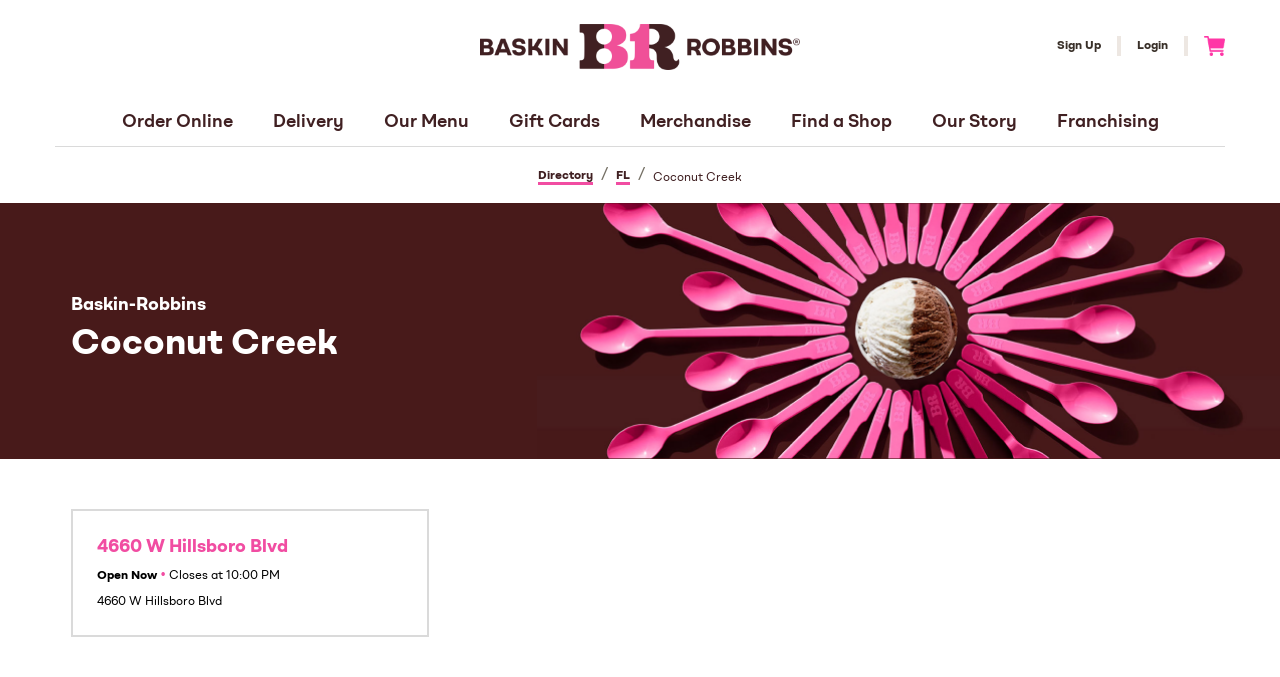

--- FILE ---
content_type: text/html; charset=utf-8
request_url: https://locations.baskinrobbins.com/fl/coconut-creek
body_size: 14900
content:
<!DOCTYPE html><html lang="en"><head>
        <script>window.__INITIAL__DATA__ = {"document":{"__":{"alternateLanguageFields":["name","slug"],"entityPageSet":{"plugin":{}},"name":"city","streamId":"directory-city","templateType":"JS"},"_env":{},"_schema":{"@context":"https://schema.org","@type":"Thing","name":"Coconut Creek","url":"locations.baskinrobbins.com/fl/coconut-creek"},"_site":{"c_copyrightMessage":"TM & © 2026 BR IP Holder LLC. All Rights Reserved.","c_facebook":"http://www.facebook.com/BaskinRobbinsUS","c_footer":{"appDetails":{"image":{"alternateText":"Link to main site","height":100,"url":"https://a.mktgcdn.com/p/GjGmC1D6DiIK8AI2ULuJv1-2PEVH1ALafDPgFqGd_cQ/100x100.png","width":100},"link":{"label":"Get The Scoop","link":"https://www.baskinrobbins.com/en/mobile-app","linkType":"URL"},"subtitle":"Get deals, send gifts, pay with the app, and more.","title":"Even sweeter on iOS & Android"},"bottomLinks":[{"label":"Privacy Policy","link":"https://www.baskinrobbins.com/en/privacy-policy","linkType":"URL"},{"label":"Terms of Use","link":"https://www.baskinrobbins.com/en/terms-of-use","linkType":"URL"},{"label":"Do Not Sell My Personal Info","link":"https://www.baskinrobbins.com/en/do-not-sell","linkType":"URL"},{"label":"State Privacy Disclosures","link":"https://www.baskinrobbins.com/en/consumer-rights","linkType":"URL"},{"label":"Site Map","link":"https://www.baskinrobbins.com/en/site-map","linkType":"URL"},{"label":"CA Transparency in Supply Chains Act","link":"https://www.baskinrobbins.com/en/terms-of-use#transparency","linkType":"URL"},{"label":"Web Accessibility","link":"https://baskinrobbins.com/en/web-accessibility","linkType":"URL"}],"columns":[{"heading":"More Ways To BR","links":[{"label":"Merchandise","link":"http://shopbaskinrobbins.com","linkType":"URL"},{"label":"Mobile App","link":"https://www.baskinrobbins.com/en/mobile-app","linkType":"URL"},{"label":"Gift Cards","link":"https://www.baskinrobbins.com/en/gift-cards","linkType":"URL"}]},{"heading":"Join The Team","links":[{"label":"Franchising","link":"https://www.baskinrobbinsfranchising.com/","linkType":"URL"}]},{"heading":"Company Info","links":[{"label":"Our Story","link":"https://www.baskinrobbins.com/en/about-us","linkType":"URL"},{"label":"International","link":"https://www.baskinrobbins.com/en/international","linkType":"URL"},{"label":"FAQs","link":"https://www.baskinrobbins.com/en/faqs","linkType":"URL"},{"label":"Pressroom","link":"http://news.baskinrobbins.com/","linkType":"URL"}]}]},"c_gTMID":"GTM-K3XCXBK","c_header":{"links":[{"label":"Order Online","link":"https://order.baskinrobbins.com/store-selection","linkType":"URL"},{"label":"Delivery","link":"https://www.baskinrobbins.com/en/br-delivers","linkType":"URL"},{"label":"Our Menu","link":"https://www.baskinrobbins.com/en","linkType":"URL"},{"label":"Gift Cards","link":"https://www.baskinrobbins.com/en/gift-cards","linkType":"URL"},{"label":"Merchandise","link":"https://shopbaskinrobbins.com/","linkType":"URL"},{"label":"Find a Shop","link":"https://order.baskinrobbins.com/store-selection","linkType":"URL"},{"label":"Our Story","link":"https://www.baskinrobbins.com/en/about-us","linkType":"URL"},{"label":"Franchising","link":"https://www.baskinrobbinsfranchising.com/","linkType":"URL"}],"logo":{"height":936,"url":"https://a.mktgcdn.com/p/r9D1-wY3YBiraeBvRnI11vPL8HAKhlh8eOwzN3ikMd0/6441x936.png","width":6441},"mobileLogo":{"height":1870,"url":"https://a.mktgcdn.com/p/NEEbwr6WFQYGdIelSOUxrMMX-ULaDYwP4zQmaydS4AM/4233x1870.png","width":4233},"shoppingCartUrl":{"label":"Link to Shopping Cart","link":"https://order.baskinrobbins.com/cart","linkType":"URL"},"signInLink":{"label":"Login","link":"https://www.baskinrobbins.com/en/login","linkType":"URL"},"signUpLink":{"label":"Sign Up","link":"https://www.baskinrobbins.com/en/sign-up","linkType":"URL"}},"c_instagram":"https://www.instagram.com/baskinrobbins/","c_logoUrl":"https://www.baskinrobbins.com/en","c_nearbySectionAPIKey":"5e2434261fc91b2033f29359f6255121","c_tikTok":"https://www.tiktok.com/@baskinrobbins","c_twitter":"https://twitter.com/BaskinRobbins/","c_youtube":"http://www.youtube.com/user/BaskinRobbinsFan?feature=watch","id":"site-entity","meta":{"entityType":{"id":"ce_site","uid":138764},"locale":"en"},"name":"Site Entity","uid":1004049782},"_yext":{"contentDeliveryAPIDomain":"https://cdn.yextapis.com","managementAPIDomain":"https://api.yext.com","platformDomain":"https://www.yext.com"},"businessId":3738396,"c_meta":{"description":"Browse all Baskin-Robbins locations in Coconut Creek to...","title":"Baskin-Robbins locations in Coconut Creek | ice cream, frozen beverages, cakes"},"dm_directoryChildren":[{"address":{"city":"Coconut Creek","countryCode":"US","extraDescription":"Ste 1","line1":"4660 W Hillsboro Blvd","line2":"Ste 1","postalCode":"33073","region":"FL","sublocality":"Broward"},"hours":{"friday":{"openIntervals":[{"end":"22:00","start":"04:00"}]},"monday":{"openIntervals":[{"end":"22:00","start":"04:00"}]},"saturday":{"openIntervals":[{"end":"22:00","start":"04:00"}]},"sunday":{"openIntervals":[{"end":"22:00","start":"05:00"}]},"thursday":{"openIntervals":[{"end":"22:00","start":"04:00"}]},"tuesday":{"openIntervals":[{"end":"22:00","start":"04:00"}]},"wednesday":{"openIntervals":[{"end":"22:00","start":"04:00"}]}},"name":"Baskin-Robbins","slug":"fl/coconut-creek/4660-w-hillsboro-blvd-338392-br"}],"dm_directoryParents":[{"name":"Directory","slug":"index.html"},{"name":"FL","slug":"fl"},{"name":"Coconut Creek","slug":""}],"id":"defaultDirectory_fl_coconut_creek","locale":"en","meta":{"entityType":{"id":"ce_city","uid":138761},"locale":"en"},"name":"Coconut Creek","siteDomain":"locations.baskinrobbins.com","siteId":59780,"siteInternalHostName":"locations.baskinrobbins.com","slug":"fl/coconut-creek","uid":1004048490},"__meta":{"manifest":{"bundlePaths":{"city":"assets/server/city.b4bee238.js","index":"assets/server/index.0ce6b0cc.js","region":"assets/server/region.fdbd23c2.js","robots":"assets/server/robots.8eb75ad3.js","root":"assets/server/root.9fdbe02d.js"},"projectFilepaths":{"templatesRoot":"src/templates","distRoot":"dist","hydrationBundleOutputRoot":"dist/hydration_templates","serverBundleOutputRoot":"dist/assets/server"},"bundlerManifest":{"node_modules/@yext/pages/dist/vite-plugin/build/buildStart/rendering/renderer.js":{"file":"assets/renderer/templateRenderer.js","src":"node_modules/@yext/pages/dist/vite-plugin/build/buildStart/rendering/renderer.js","isEntry":true,"imports":["_yext-4596511b.js","_react-ae8e23ba.js"]},"src/assets/images/chev.svg":{"file":"assets/static/chev-48a2f787.svg","src":"src/assets/images/chev.svg"},"src/assets/images/directory_arrow.svg":{"file":"assets/static/directory_arrow-8aa5cdf5.svg","src":"src/assets/images/directory_arrow.svg"},"src/assets/images/capuccino.png":{"file":"assets/static/capuccino-734598ab.png","src":"src/assets/images/capuccino.png"},"src/assets/images/close.png":{"file":"assets/static/close-c3ac9c13.png","src":"src/assets/images/close.png"},"src/assets/images/directory_hero.png":{"file":"assets/static/directory_hero-2ff496bb.png","src":"src/assets/images/directory_hero.png"},"src/assets/images/circlePhone.png":{"file":"assets/static/circlePhone-9dc60767.png","src":"src/assets/images/circlePhone.png"},"src/assets/images/apple.svg":{"file":"assets/static/apple-bd33e3d3.svg","src":"src/assets/images/apple.svg"},"src/assets/images/google.svg":{"file":"assets/static/google-ae35b0cb.svg","src":"src/assets/images/google.svg"},"src/assets/images/bang.svg":{"file":"assets/static/bang-eb4f2973.svg","src":"src/assets/images/bang.svg"},"src/assets/images/doordash.png":{"file":"assets/static/doordash-1c2deaa3.png","src":"src/assets/images/doordash.png"},"src/assets/images/ubereats.png":{"file":"assets/static/ubereats-2fdd5e4f.png","src":"src/assets/images/ubereats.png"},"src/assets/images/iceCreamCookie.png":{"file":"assets/static/iceCreamCookie-7eeff6b4.png","src":"src/assets/images/iceCreamCookie.png"},"src/assets/images/postmates.png":{"file":"assets/static/postmates-c59ac726.png","src":"src/assets/images/postmates.png"},"src/assets/fonts/BaskinRobbinsOmny-SemiBold.ttf":{"file":"assets/static/BaskinRobbinsOmny-SemiBold-e97d1af2.ttf","src":"src/assets/fonts/BaskinRobbinsOmny-SemiBold.ttf"},"src/assets/fonts/BaskinRobbinsOmny-Medium.ttf":{"file":"assets/static/BaskinRobbinsOmny-Medium-f7b74877.ttf","src":"src/assets/fonts/BaskinRobbinsOmny-Medium.ttf"},"src/assets/fonts/BaskinRobbinsOmny-Bold.ttf":{"file":"assets/static/BaskinRobbinsOmny-Bold-dafced77.ttf","src":"src/assets/fonts/BaskinRobbinsOmny-Bold.ttf"},"src/assets/fonts/BaskinRobbinsOmny-Regular.ttf":{"file":"assets/static/BaskinRobbinsOmny-Regular-d1b228e1.ttf","src":"src/assets/fonts/BaskinRobbinsOmny-Regular.ttf"},"src/assets/fonts/BaskinRobbinsOmny-Black.ttf":{"file":"assets/static/BaskinRobbinsOmny-Black-93aef1fa.ttf","src":"src/assets/fonts/BaskinRobbinsOmny-Black.ttf"},"src/assets/fonts/BaskinRobbinsOmny-Thin.ttf":{"file":"assets/static/BaskinRobbinsOmny-Thin-e57ec2e8.ttf","src":"src/assets/fonts/BaskinRobbinsOmny-Thin.ttf"},"src/assets/fonts/BaskinRobbinsOmny-Light.ttf":{"file":"assets/static/BaskinRobbinsOmny-Light-3fdb3ee6.ttf","src":"src/assets/fonts/BaskinRobbinsOmny-Light.ttf"},"src/assets/fonts/EamesCenturyModern-Black.woff":{"file":"assets/static/EamesCenturyModern-Black-f45f2112.woff","src":"src/assets/fonts/EamesCenturyModern-Black.woff"},"src/assets/fonts/EamesCenturyModern-Bold.woff":{"file":"assets/static/EamesCenturyModern-Bold-5cd38cf5.woff","src":"src/assets/fonts/EamesCenturyModern-Bold.woff"},"src/templates/city.tsx":{"file":"assets/server/city.b4bee238.js","src":"src/templates/city.tsx","isEntry":true,"imports":["_DirectoryCard-95713851.js","_directory-e89bf858.js","_yext-4596511b.js","_react-ae8e23ba.js","_yextSearch-68ad7b57.js"]},"dist/hydration_templates/city.tsx":{"file":"assets/hydrate/city.ed5b8319.js","src":"dist/hydration_templates/city.tsx","isEntry":true,"imports":["_react-ae8e23ba.js","src/templates/city.tsx","_yext-4596511b.js","_DirectoryCard-95713851.js","_yextSearch-68ad7b57.js","_directory-e89bf858.js"]},"src/templates/index.tsx":{"file":"assets/server/index.0ce6b0cc.js","src":"src/templates/index.tsx","isEntry":true,"imports":["_DirectoryCard-95713851.js","_react-ae8e23ba.js","_yext-4596511b.js","_yextSearch-68ad7b57.js"],"css":["assets/static/index-f3b8ec13.css"],"assets":["assets/static/circlePhone-9dc60767.png","assets/static/apple-bd33e3d3.svg","assets/static/google-ae35b0cb.svg","assets/static/bang-eb4f2973.svg","assets/static/iceCreamCookie-7eeff6b4.png","assets/static/doordash-1c2deaa3.png","assets/static/ubereats-2fdd5e4f.png","assets/static/postmates-c59ac726.png"]},"dist/hydration_templates/index.tsx":{"file":"assets/hydrate/index.7436135c.js","src":"dist/hydration_templates/index.tsx","isEntry":true,"imports":["_react-ae8e23ba.js","src/templates/index.tsx","_yext-4596511b.js","_DirectoryCard-95713851.js","_yextSearch-68ad7b57.js"]},"src/templates/region.tsx":{"file":"assets/server/region.fdbd23c2.js","src":"src/templates/region.tsx","isEntry":true,"imports":["_DirectoryCard-95713851.js","_directory-e89bf858.js","_yext-4596511b.js","_react-ae8e23ba.js","_yextSearch-68ad7b57.js"]},"dist/hydration_templates/region.tsx":{"file":"assets/hydrate/region.6c6ec0a8.js","src":"dist/hydration_templates/region.tsx","isEntry":true,"imports":["_react-ae8e23ba.js","src/templates/region.tsx","_yext-4596511b.js","_DirectoryCard-95713851.js","_yextSearch-68ad7b57.js","_directory-e89bf858.js"]},"src/templates/robots.ts":{"file":"assets/server/robots.8eb75ad3.js","src":"src/templates/robots.ts","isEntry":true},"src/templates/root.tsx":{"file":"assets/server/root.9fdbe02d.js","src":"src/templates/root.tsx","isEntry":true,"imports":["_DirectoryCard-95713851.js","_directory-e89bf858.js","_yext-4596511b.js","_react-ae8e23ba.js","_yextSearch-68ad7b57.js"]},"dist/hydration_templates/root.tsx":{"file":"assets/hydrate/root.fcff3ee8.js","src":"dist/hydration_templates/root.tsx","isEntry":true,"imports":["_react-ae8e23ba.js","src/templates/root.tsx","_yext-4596511b.js","_DirectoryCard-95713851.js","_yextSearch-68ad7b57.js","_directory-e89bf858.js"]},"_react-ae8e23ba.js":{"file":"assets/static/react-ae8e23ba.js"},"_yext-4596511b.js":{"file":"assets/static/yext-4596511b.js","imports":["_react-ae8e23ba.js"]},"_yextSearch-68ad7b57.js":{"file":"assets/static/yextSearch-68ad7b57.js","imports":["_react-ae8e23ba.js","_yext-4596511b.js"]},"_DirectoryCard-95713851.js":{"file":"assets/static/DirectoryCard-95713851.js","imports":["_yext-4596511b.js","_react-ae8e23ba.js","_yextSearch-68ad7b57.js"],"css":["assets/static/DirectoryCard-7dba3a7a.css"],"assets":["assets/static/capuccino-734598ab.png","assets/static/close-c3ac9c13.png","assets/static/chev-48a2f787.svg","assets/static/BaskinRobbinsOmny-Black-93aef1fa.ttf","assets/static/BaskinRobbinsOmny-Bold-dafced77.ttf","assets/static/BaskinRobbinsOmny-SemiBold-e97d1af2.ttf","assets/static/BaskinRobbinsOmny-Medium-f7b74877.ttf","assets/static/BaskinRobbinsOmny-Regular-d1b228e1.ttf","assets/static/BaskinRobbinsOmny-Light-3fdb3ee6.ttf","assets/static/BaskinRobbinsOmny-Thin-e57ec2e8.ttf","assets/static/EamesCenturyModern-Black-f45f2112.woff","assets/static/EamesCenturyModern-Bold-5cd38cf5.woff"]},"_directory-e89bf858.js":{"file":"assets/static/directory-e89bf858.js","imports":["_DirectoryCard-95713851.js","_yext-4596511b.js","_react-ae8e23ba.js"],"assets":["assets/static/directory_hero-2ff496bb.png","assets/static/directory_arrow-8aa5cdf5.svg"]},"src/templates/index.css":{"file":"assets/static/index-f3b8ec13.css","src":"src/templates/index.css"},"DirectoryCard.css":{"file":"assets/static/DirectoryCard-7dba3a7a.css","src":"DirectoryCard.css"}}}},"path":"fl/coconut-creek","relativePrefixToRoot":"../"}</script>
        <link rel="stylesheet" href="../assets/static/DirectoryCard-7dba3a7a.css"/>
        <title>Baskin-Robbins locations in Coconut Creek | ice cream, frozen beverages, cakes</title>
    <meta charset="UTF-8"/>
    <meta name="viewport" content="width=device-width, initial-scale=1, maximum-scale=5"/>
    <meta name="description" content="Browse all Baskin-Robbins locations in Coconut Creek to..."/>
<meta property="og:title" content="Baskin-Robbins locations in Coconut Creek | ice cream, frozen beverages, cakes"/>
<meta property="og:description" content="Browse all Baskin-Robbins locations in Coconut Creek to..."/>
<meta property="og:url" content="https://locations.baskinrobbins.com/fl/coconut-creek"/>
<link rel="canonical" href="https://locations.baskinrobbins.com/fl/coconut-creek"/>
<link rel="shortcut icon" type="image/ico" href="[data-uri]"/>
<meta http-equiv="X-UA-Compatible" content="IE=edge"/>
<meta rel="dns-prefetch" href="//www.yext-pixel.com"/>
<meta rel="dns-prefetch" href="//a.cdnmktg.com"/>
<meta rel="dns-prefetch" href="//a.mktgcdn.com"/>
<meta rel="dns-prefetch" href="//dynl.mktgcdn.com"/>
<meta rel="dns-prefetch" href="//dynm.mktgcdn.com"/>
<meta rel="dns-prefetch" href="//www.google-analytics.com"/>
<meta name="format-detection" content="telephone=no"/>
<meta property="og:type" content="website"/>
<meta property="twitter:card" content="summary"/>
    <script>window.yextAnalyticsEnabled=false;window.enableYextAnalytics=()=>{window.yextAnalyticsEnabled=true}</script>
<script type="application/ld+json">
  {"@graph":[null,null,{"@context":"http://www.schema.org","@type":"BreadcrumbList","itemListElement":[{"@type":"ListItem","name":"Directory","position":1,"item":{"@type":"Thing","@id":"../index.html"}},{"@type":"ListItem","name":"FL","position":2,"item":{"@type":"Thing","@id":"../fl"}},{"@type":"ListItem","name":"Coconut Creek","position":3,"item":{"@type":"Thing","@id":"../"}}]}]}
  </script>
    <!-- Google Tag Manager -->
    <script>(function(w,d,s,l,i){w[l]=w[l]||[];w[l].push({'gtm.start':
    new Date().getTime(),event:'gtm.js'});var f=d.getElementsByTagName(s)[0],
    j=d.createElement(s),dl=l!='dataLayer'?'&l='+l:'';j.async=true;j.src=
    'https://www.googletagmanager.com/gtm.js?id='+i+dl;f.parentNode.insertBefore(j,f);
    })(window,document,'script','dataLayer','GTM-K3XCXBK');</script>
    <!-- End Google Tag Manager -->
    <script>var IS_PRODUCTION = true;var PRODUCTION_DOMAINS = JSON.parse("{\"primary\":\"locations.baskinrobbins.com\",\"aliases\":[]}");</script></head>
    <body>
        <div id="reactele"><header class="Header relative"><div class="container py-5 flex sm:items-center justify-between sm:flex-col sm:pb-2 sm:pt-6 sm:relative"><button class="flex sm:hidden text-primary"><img src="[data-uri]" class="w-[28px]" alt=""/><span class="sr-only">Toggle Header Menu</span></button><a class="Link Header-logoLink" href="https://www.baskinrobbins.com/en" style="unicode-bidi:bidi-override;direction:ltr"><div class="hidden sm:flex w-[320px] sm:mb-6"><img style="object-fit:cover;object-position:center;max-width:6441px;width:100%;aspect-ratio:6441 / 936" src="https://dynl.mktgcdn.com/p/r9D1-wY3YBiraeBvRnI11vPL8HAKhlh8eOwzN3ikMd0/500x500" srcset="https://dynl.mktgcdn.com/p/r9D1-wY3YBiraeBvRnI11vPL8HAKhlh8eOwzN3ikMd0/100x15 100w, https://dynl.mktgcdn.com/p/r9D1-wY3YBiraeBvRnI11vPL8HAKhlh8eOwzN3ikMd0/320x47 320w, https://dynl.mktgcdn.com/p/r9D1-wY3YBiraeBvRnI11vPL8HAKhlh8eOwzN3ikMd0/640x93 640w, https://dynl.mktgcdn.com/p/r9D1-wY3YBiraeBvRnI11vPL8HAKhlh8eOwzN3ikMd0/960x140 960w, https://dynl.mktgcdn.com/p/r9D1-wY3YBiraeBvRnI11vPL8HAKhlh8eOwzN3ikMd0/1280x186 1280w, https://dynl.mktgcdn.com/p/r9D1-wY3YBiraeBvRnI11vPL8HAKhlh8eOwzN3ikMd0/1920x279 1920w" sizes="(max-width: 640px) 100px, (max-width: 768px) 320px, (max-width: 1024px) 640px, (max-width: 1280px) 960px, (max-width: 1536px) 1280px, 1920px" loading="lazy" alt=""/></div><div class="flex sm:hidden w-[68px] h-[30px] sm:mb-6"><img style="object-fit:cover;object-position:center;max-width:4233px;width:100%;aspect-ratio:4233 / 1870" src="https://dynl.mktgcdn.com/p/NEEbwr6WFQYGdIelSOUxrMMX-ULaDYwP4zQmaydS4AM/500x500" srcset="https://dynl.mktgcdn.com/p/NEEbwr6WFQYGdIelSOUxrMMX-ULaDYwP4zQmaydS4AM/100x44 100w, https://dynl.mktgcdn.com/p/NEEbwr6WFQYGdIelSOUxrMMX-ULaDYwP4zQmaydS4AM/320x141 320w, https://dynl.mktgcdn.com/p/NEEbwr6WFQYGdIelSOUxrMMX-ULaDYwP4zQmaydS4AM/640x283 640w, https://dynl.mktgcdn.com/p/NEEbwr6WFQYGdIelSOUxrMMX-ULaDYwP4zQmaydS4AM/960x424 960w, https://dynl.mktgcdn.com/p/NEEbwr6WFQYGdIelSOUxrMMX-ULaDYwP4zQmaydS4AM/1280x565 1280w, https://dynl.mktgcdn.com/p/NEEbwr6WFQYGdIelSOUxrMMX-ULaDYwP4zQmaydS4AM/1920x848 1920w" sizes="(max-width: 640px) 100px, (max-width: 768px) 320px, (max-width: 1024px) 640px, (max-width: 1280px) 960px, (max-width: 1536px) 1280px, 1920px" loading="lazy" alt=""/></div></a><div class="flex items-center sm:absolute sm:right-0 sm:top-9"><a class="Link hidden sm:block px-4 border-r-4 border-brand-gray-900 text-xs leading-[20px] font-bold text-brand-tertiary" href="https://www.baskinrobbins.com/en/sign-up" style="unicode-bidi:bidi-override;direction:ltr">Sign Up</a><a class="Link hidden sm:block px-4 border-r-4 border-brand-gray-900 text-xs leading-[20px] font-bold text-brand-tertiary" href="https://www.baskinrobbins.com/en/login" style="unicode-bidi:bidi-override;direction:ltr">Login</a><a class="Link" href="https://order.baskinrobbins.com/cart" style="unicode-bidi:bidi-override;direction:ltr"><img src="[data-uri]" alt="Link to Shopping Cart" class="ml-4 h-[20px]"/><span class="sr-only">Go to Cart</span></a></div><div class="hidden sm:flex items-center"><ul class="flex flex-wrap"><li><a class="Link inline-block Link--header Heading--brow mx-5 mt-4 mb-1" href="https://order.baskinrobbins.com/store-selection" style="unicode-bidi:bidi-override;direction:ltr">Order Online</a></li><li><a class="Link inline-block Link--header Heading--brow mx-5 mt-4 mb-1" href="https://www.baskinrobbins.com/en/br-delivers" style="unicode-bidi:bidi-override;direction:ltr">Delivery</a></li><li><a class="Link inline-block Link--header Heading--brow mx-5 mt-4 mb-1" href="https://www.baskinrobbins.com/en" style="unicode-bidi:bidi-override;direction:ltr">Our Menu</a></li><li><a class="Link inline-block Link--header Heading--brow mx-5 mt-4 mb-1" href="https://www.baskinrobbins.com/en/gift-cards" style="unicode-bidi:bidi-override;direction:ltr">Gift Cards</a></li><li><a class="Link inline-block Link--header Heading--brow mx-5 mt-4 mb-1" href="https://shopbaskinrobbins.com/" style="unicode-bidi:bidi-override;direction:ltr">Merchandise</a></li><li><a class="Link inline-block Link--header Heading--brow mx-5 mt-4 mb-1" href="https://order.baskinrobbins.com/store-selection" style="unicode-bidi:bidi-override;direction:ltr">Find a Shop</a></li><li><a class="Link inline-block Link--header Heading--brow mx-5 mt-4 mb-1" href="https://www.baskinrobbins.com/en/about-us" style="unicode-bidi:bidi-override;direction:ltr">Our Story</a></li><li><a class="Link inline-block Link--header Heading--brow mx-5 mt-4 mb-1" href="https://www.baskinrobbinsfranchising.com/" style="unicode-bidi:bidi-override;direction:ltr">Franchising</a></li></ul></div></div><div class="hidden absolute top-full left-0 right-0 h-screen bg-white"><ul class="flex flex-col"><li><a class="Link Link--header px-4 block" href="https://order.baskinrobbins.com/store-selection" style="unicode-bidi:bidi-override;direction:ltr">Order Online</a></li><li><a class="Link Link--header px-4 block" href="https://www.baskinrobbins.com/en/br-delivers" style="unicode-bidi:bidi-override;direction:ltr">Delivery</a></li><li><a class="Link Link--header px-4 block" href="https://www.baskinrobbins.com/en" style="unicode-bidi:bidi-override;direction:ltr">Our Menu</a></li><li><a class="Link Link--header px-4 block" href="https://www.baskinrobbins.com/en/gift-cards" style="unicode-bidi:bidi-override;direction:ltr">Gift Cards</a></li><li><a class="Link Link--header px-4 block" href="https://shopbaskinrobbins.com/" style="unicode-bidi:bidi-override;direction:ltr">Merchandise</a></li><li><a class="Link Link--header px-4 block" href="https://order.baskinrobbins.com/store-selection" style="unicode-bidi:bidi-override;direction:ltr">Find a Shop</a></li><li><a class="Link Link--header px-4 block" href="https://www.baskinrobbins.com/en/about-us" style="unicode-bidi:bidi-override;direction:ltr">Our Story</a></li><li><a class="Link Link--header px-4 block" href="https://www.baskinrobbinsfranchising.com/" style="unicode-bidi:bidi-override;direction:ltr">Franchising</a></li></ul><div class="flex justify-center items-center pt-[72px] px-4 pb-3"><a class="Link" href="https://www.instagram.com/baskinrobbins/" style="unicode-bidi:bidi-override;direction:ltr"><svg stroke="currentColor" fill="currentColor" stroke-width="0" viewBox="0 0 448 512" class="w-7 h-7 mx-4 text-[#000]" height="1em" width="1em" xmlns="http://www.w3.org/2000/svg"><path d="M224.1 141c-63.6 0-114.9 51.3-114.9 114.9s51.3 114.9 114.9 114.9S339 319.5 339 255.9 287.7 141 224.1 141zm0 189.6c-41.1 0-74.7-33.5-74.7-74.7s33.5-74.7 74.7-74.7 74.7 33.5 74.7 74.7-33.6 74.7-74.7 74.7zm146.4-194.3c0 14.9-12 26.8-26.8 26.8-14.9 0-26.8-12-26.8-26.8s12-26.8 26.8-26.8 26.8 12 26.8 26.8zm76.1 27.2c-1.7-35.9-9.9-67.7-36.2-93.9-26.2-26.2-58-34.4-93.9-36.2-37-2.1-147.9-2.1-184.9 0-35.8 1.7-67.6 9.9-93.9 36.1s-34.4 58-36.2 93.9c-2.1 37-2.1 147.9 0 184.9 1.7 35.9 9.9 67.7 36.2 93.9s58 34.4 93.9 36.2c37 2.1 147.9 2.1 184.9 0 35.9-1.7 67.7-9.9 93.9-36.2 26.2-26.2 34.4-58 36.2-93.9 2.1-37 2.1-147.8 0-184.8zM398.8 388c-7.8 19.6-22.9 34.7-42.6 42.6-29.5 11.7-99.5 9-132.1 9s-102.7 2.6-132.1-9c-19.6-7.8-34.7-22.9-42.6-42.6-11.7-29.5-9-99.5-9-132.1s-2.6-102.7 9-132.1c7.8-19.6 22.9-34.7 42.6-42.6 29.5-11.7 99.5-9 132.1-9s102.7-2.6 132.1 9c19.6 7.8 34.7 22.9 42.6 42.6 11.7 29.5 9 99.5 9 132.1s2.7 102.7-9 132.1z"></path></svg><span class="sr-only">Instagram</span></a><a class="Link" href="https://www.tiktok.com/@baskinrobbins" style="unicode-bidi:bidi-override;direction:ltr"><svg stroke="currentColor" fill="currentColor" stroke-width="0" viewBox="0 0 448 512" class="w-7 h-7 mx-4 text-[#000]" height="1em" width="1em" xmlns="http://www.w3.org/2000/svg"><path d="M448,209.91a210.06,210.06,0,0,1-122.77-39.25V349.38A162.55,162.55,0,1,1,185,188.31V278.2a74.62,74.62,0,1,0,52.23,71.18V0l88,0a121.18,121.18,0,0,0,1.86,22.17h0A122.18,122.18,0,0,0,381,102.39a121.43,121.43,0,0,0,67,20.14Z"></path></svg><span class="sr-only">TikTok</span></a><a class="Link" href="http://www.facebook.com/BaskinRobbinsUS" style="unicode-bidi:bidi-override;direction:ltr"><svg stroke="currentColor" fill="currentColor" stroke-width="0" viewBox="0 0 512 512" class="w-7 h-7 mx-4 text-[#3578EA]" height="1em" width="1em" xmlns="http://www.w3.org/2000/svg"><path d="M504 256C504 119 393 8 256 8S8 119 8 256c0 123.78 90.69 226.38 209.25 245V327.69h-63V256h63v-54.64c0-62.15 37-96.48 93.67-96.48 27.14 0 55.52 4.84 55.52 4.84v61h-31.28c-30.8 0-40.41 19.12-40.41 38.73V256h68.78l-11 71.69h-57.78V501C413.31 482.38 504 379.78 504 256z"></path></svg><span class="sr-only">Facebook</span></a><a class="Link" href="https://twitter.com/BaskinRobbins/" style="unicode-bidi:bidi-override;direction:ltr"><svg stroke="currentColor" fill="currentColor" stroke-width="0" viewBox="0 0 512 512" class="w-7 h-7 mx-4 text-[#OOO]" height="1em" width="1em" xmlns="http://www.w3.org/2000/svg"><path d="M389.2 48h70.6L305.6 224.2 487 464H345L233.7 318.6 106.5 464H35.8L200.7 275.5 26.8 48H172.4L272.9 180.9 389.2 48zM364.4 421.8h39.1L151.1 88h-42L364.4 421.8z"></path></svg><span class="sr-only">Twitter</span></a><a class="Link" href="http://www.youtube.com/user/BaskinRobbinsFan?feature=watch" style="unicode-bidi:bidi-override;direction:ltr"><svg stroke="currentColor" fill="currentColor" stroke-width="0" viewBox="0 0 576 512" class="w-7 h-7 mx-4 text-[#EB3223]" height="1em" width="1em" xmlns="http://www.w3.org/2000/svg"><path d="M549.655 124.083c-6.281-23.65-24.787-42.276-48.284-48.597C458.781 64 288 64 288 64S117.22 64 74.629 75.486c-23.497 6.322-42.003 24.947-48.284 48.597-11.412 42.867-11.412 132.305-11.412 132.305s0 89.438 11.412 132.305c6.281 23.65 24.787 41.5 48.284 47.821C117.22 448 288 448 288 448s170.78 0 213.371-11.486c23.497-6.321 42.003-24.171 48.284-47.821 11.412-42.867 11.412-132.305 11.412-132.305s0-89.438-11.412-132.305zm-317.51 213.508V175.185l142.739 81.205-142.739 81.201z"></path></svg><span class="sr-only">YouTube</span></a></div></div></header><nav class="Breadcrumbs sm:py-4 border-t border-brand-gray-700 container hidden sm:block" aria-label="Breadcrumb"><ol class="flex flex-wrap w-full gap-2 justify-start sm:justify-center items-end py-8 px-4 sm:p-0"><li class="text-xs text-brand-fourth"><a class="Link Link--breadcrumbs" href="../index.html" style="unicode-bidi:bidi-override;direction:ltr"><span>Directory</span></a><span class="mx-2 text-brand-gray-600 text-base">/</span></li><li class="text-xs text-brand-fourth"><a class="Link Link--breadcrumbs" href="../fl" style="unicode-bidi:bidi-override;direction:ltr"><span>FL</span></a><span class="mx-2 text-brand-gray-600 text-base">/</span></li><li class="text-xs text-brand-fourth"><span>Coconut Creek</span></li></ol></nav><div class="DirectoryHero bg-brand-mid-brown p-8 relative sm:p-0 sm:h-[256px]"><img src="/assets/static/directory_hero-2ff496bb.png" alt="" loading="lazy" class="Directory-image hidden sm:block absolute right-0 top-0 h-full"/><div class="container relative h-full flex justify-center items-center sm:justify-start sm:z-1"><h1 class="text-center sm:inline-block sm:text-left sm:-m-4 sm:p-4 sm:w-auto sm:bg-brand-mid-brown"><div class="Heading Heading--sub text-white">Baskin-Robbins</div><div class="Heading Heading--head text-white pt-2">Coconut Creek</div></h1></div></div><div class="container mt-4 mb-8 sm:my-[50px]"><ul class="flex flex-wrap -m-4"><li class="p-4 w-full sm:w-1/2 md:w-1/3"><a class="Link Directorycard block bg-white p-6 border-2 border-brand-gray-700 hover:border-brand-secondary h-full" href="../fl/coconut-creek/4660-w-hillsboro-blvd-338392-br" style="unicode-bidi:bidi-override;direction:ltr"><h3 class="Heading--brow font-bold text-brand-secondary flex">4660 W Hillsboro Blvd<img class="ml-2 sm:hidden" src="/assets/static/chev-48a2f787.svg" alt=""/></h3><div class="mt-2 text-xs"></div><div class="mt-2 text-xs"><div><div><span> <!-- -->4660 W Hillsboro Blvd</span></div></div></div></a></li></ul></div><nav class="Breadcrumbs sm:py-4 border-t border-brand-gray-700 container sm:hidden" aria-label="Breadcrumb"><ol class="flex flex-wrap w-full gap-2 justify-start sm:justify-center items-end py-8 px-4 sm:p-0"><li class="text-xs text-brand-fourth"><a class="Link Link--breadcrumbs" href="../index.html" style="unicode-bidi:bidi-override;direction:ltr"><span>Directory</span></a><span class="mx-2 text-brand-gray-600 text-base">/</span></li><li class="text-xs text-brand-fourth"><a class="Link Link--breadcrumbs" href="../fl" style="unicode-bidi:bidi-override;direction:ltr"><span>FL</span></a><span class="mx-2 text-brand-gray-600 text-base">/</span></li><li class="text-xs text-brand-fourth"><span>Coconut Creek</span></li></ol></nav><footer class="Footer border-t border-brand-gray-700 bg-brand-gray-800 md:border-none"><div class="py-8 px-4 sm:px-12 md:px-4 md:py-16 lg:px-12 xl:px-24"><div class="flex flex-col md:flex-row items-center justify-between"><div class="flex flex-col sm:flex-row justify-between w-full sm:mb-8 md:mb-auto sm:gap-4 md:w-1/3 lg:w-1/2"><div class="flex flex-col w-full pb-8 mb-auto"><h2 class="Heading--sub text-brand-fourth font-bold pb-3">More Ways To BR</h2><a class="Link Link--footer mb-4 sm:mb-0 sm:mr-4" href="http://shopbaskinrobbins.com" style="unicode-bidi:bidi-override;direction:ltr">Merchandise</a><a class="Link Link--footer mb-4 sm:mb-0 sm:mr-4" href="https://www.baskinrobbins.com/en/mobile-app" style="unicode-bidi:bidi-override;direction:ltr">Mobile App</a><a class="Link Link--footer mb-4 sm:mb-0 sm:mr-4" href="https://www.baskinrobbins.com/en/gift-cards" style="unicode-bidi:bidi-override;direction:ltr">Gift Cards</a></div><div class="flex flex-col w-full pb-8 mb-auto"><h2 class="Heading--sub text-brand-fourth font-bold pb-3">Join The Team</h2><a class="Link Link--footer mb-4 sm:mb-0 sm:mr-4" href="https://www.baskinrobbinsfranchising.com/" style="unicode-bidi:bidi-override;direction:ltr">Franchising</a></div><div class="flex flex-col w-full pb-8 mb-auto"><h2 class="Heading--sub text-brand-fourth font-bold pb-3">Company Info</h2><a class="Link Link--footer mb-4 sm:mb-0 sm:mr-4" href="https://www.baskinrobbins.com/en/about-us" style="unicode-bidi:bidi-override;direction:ltr">Our Story</a><a class="Link Link--footer mb-4 sm:mb-0 sm:mr-4" href="https://www.baskinrobbins.com/en/international" style="unicode-bidi:bidi-override;direction:ltr">International</a><a class="Link Link--footer mb-4 sm:mb-0 sm:mr-4" href="https://www.baskinrobbins.com/en/faqs" style="unicode-bidi:bidi-override;direction:ltr">FAQs</a><a class="Link Link--footer mb-4 sm:mb-0 sm:mr-4" href="http://news.baskinrobbins.com/" style="unicode-bidi:bidi-override;direction:ltr">Pressroom</a></div></div><div class="mb-8 px-4 flex flex-row items-center justify-center sm:mb-12 sm:justify-end md:w-1/2 lg:w-1/4 md:mb-auto"><a class="Link" href="https://www.instagram.com/baskinrobbins/" style="unicode-bidi:bidi-override;direction:ltr"><svg stroke="currentColor" fill="currentColor" stroke-width="0" viewBox="0 0 448 512" class="w-7 h-7 mx-4 text-[#000]" height="1em" width="1em" xmlns="http://www.w3.org/2000/svg"><path d="M224.1 141c-63.6 0-114.9 51.3-114.9 114.9s51.3 114.9 114.9 114.9S339 319.5 339 255.9 287.7 141 224.1 141zm0 189.6c-41.1 0-74.7-33.5-74.7-74.7s33.5-74.7 74.7-74.7 74.7 33.5 74.7 74.7-33.6 74.7-74.7 74.7zm146.4-194.3c0 14.9-12 26.8-26.8 26.8-14.9 0-26.8-12-26.8-26.8s12-26.8 26.8-26.8 26.8 12 26.8 26.8zm76.1 27.2c-1.7-35.9-9.9-67.7-36.2-93.9-26.2-26.2-58-34.4-93.9-36.2-37-2.1-147.9-2.1-184.9 0-35.8 1.7-67.6 9.9-93.9 36.1s-34.4 58-36.2 93.9c-2.1 37-2.1 147.9 0 184.9 1.7 35.9 9.9 67.7 36.2 93.9s58 34.4 93.9 36.2c37 2.1 147.9 2.1 184.9 0 35.9-1.7 67.7-9.9 93.9-36.2 26.2-26.2 34.4-58 36.2-93.9 2.1-37 2.1-147.8 0-184.8zM398.8 388c-7.8 19.6-22.9 34.7-42.6 42.6-29.5 11.7-99.5 9-132.1 9s-102.7 2.6-132.1-9c-19.6-7.8-34.7-22.9-42.6-42.6-11.7-29.5-9-99.5-9-132.1s-2.6-102.7 9-132.1c7.8-19.6 22.9-34.7 42.6-42.6 29.5-11.7 99.5-9 132.1-9s102.7-2.6 132.1 9c19.6 7.8 34.7 22.9 42.6 42.6 11.7 29.5 9 99.5 9 132.1s2.7 102.7-9 132.1z"></path></svg><span class="sr-only">Instagram</span></a><a class="Link" href="https://www.tiktok.com/@baskinrobbins" style="unicode-bidi:bidi-override;direction:ltr"><svg stroke="currentColor" fill="currentColor" stroke-width="0" viewBox="0 0 448 512" class="w-7 h-7 mx-4 text-[#000]" height="1em" width="1em" xmlns="http://www.w3.org/2000/svg"><path d="M448,209.91a210.06,210.06,0,0,1-122.77-39.25V349.38A162.55,162.55,0,1,1,185,188.31V278.2a74.62,74.62,0,1,0,52.23,71.18V0l88,0a121.18,121.18,0,0,0,1.86,22.17h0A122.18,122.18,0,0,0,381,102.39a121.43,121.43,0,0,0,67,20.14Z"></path></svg><span class="sr-only">TikTok</span></a><a class="Link" href="http://www.facebook.com/BaskinRobbinsUS" style="unicode-bidi:bidi-override;direction:ltr"><svg stroke="currentColor" fill="currentColor" stroke-width="0" viewBox="0 0 512 512" class="w-7 h-7 mx-4 text-[#3578EA]" height="1em" width="1em" xmlns="http://www.w3.org/2000/svg"><path d="M504 256C504 119 393 8 256 8S8 119 8 256c0 123.78 90.69 226.38 209.25 245V327.69h-63V256h63v-54.64c0-62.15 37-96.48 93.67-96.48 27.14 0 55.52 4.84 55.52 4.84v61h-31.28c-30.8 0-40.41 19.12-40.41 38.73V256h68.78l-11 71.69h-57.78V501C413.31 482.38 504 379.78 504 256z"></path></svg><span class="sr-only">Facebook</span></a><a class="Link" href="https://twitter.com/BaskinRobbins/" style="unicode-bidi:bidi-override;direction:ltr"><svg stroke="currentColor" fill="currentColor" stroke-width="0" viewBox="0 0 512 512" class="w-7 h-7 mx-4 text-[#OOO]" height="1em" width="1em" xmlns="http://www.w3.org/2000/svg"><path d="M389.2 48h70.6L305.6 224.2 487 464H345L233.7 318.6 106.5 464H35.8L200.7 275.5 26.8 48H172.4L272.9 180.9 389.2 48zM364.4 421.8h39.1L151.1 88h-42L364.4 421.8z"></path></svg><span class="sr-only">Twitter</span></a><a class="Link" href="http://www.youtube.com/user/BaskinRobbinsFan?feature=watch" style="unicode-bidi:bidi-override;direction:ltr"><svg stroke="currentColor" fill="currentColor" stroke-width="0" viewBox="0 0 576 512" class="w-7 h-7 mx-4 text-[#EB3223]" height="1em" width="1em" xmlns="http://www.w3.org/2000/svg"><path d="M549.655 124.083c-6.281-23.65-24.787-42.276-48.284-48.597C458.781 64 288 64 288 64S117.22 64 74.629 75.486c-23.497 6.322-42.003 24.947-48.284 48.597-11.412 42.867-11.412 132.305-11.412 132.305s0 89.438 11.412 132.305c6.281 23.65 24.787 41.5 48.284 47.821C117.22 448 288 448 288 448s170.78 0 213.371-11.486c23.497-6.321 42.003-24.171 48.284-47.821 11.412-42.867 11.412-132.305 11.412-132.305s0-89.438-11.412-132.305zm-317.51 213.508V175.185l142.739 81.205-142.739 81.201z"></path></svg><span class="sr-only">YouTube</span></a></div><div class="my-4 sm:my-0 flex flex-col items-center justify-center md:w-1/3 lg:w-1/4"><a class="Link mb-6 w-[100px]" href="https://www.baskinrobbins.com/en/mobile-app" style="unicode-bidi:bidi-override;direction:ltr"><img style="object-fit:cover;object-position:center;max-width:100px;width:100%;aspect-ratio:100 / 100" src="https://dynl.mktgcdn.com/p/GjGmC1D6DiIK8AI2ULuJv1-2PEVH1ALafDPgFqGd_cQ/500x500" srcset="https://dynl.mktgcdn.com/p/GjGmC1D6DiIK8AI2ULuJv1-2PEVH1ALafDPgFqGd_cQ/100x100 100w, https://dynl.mktgcdn.com/p/GjGmC1D6DiIK8AI2ULuJv1-2PEVH1ALafDPgFqGd_cQ/320x320 320w, https://dynl.mktgcdn.com/p/GjGmC1D6DiIK8AI2ULuJv1-2PEVH1ALafDPgFqGd_cQ/640x640 640w, https://dynl.mktgcdn.com/p/GjGmC1D6DiIK8AI2ULuJv1-2PEVH1ALafDPgFqGd_cQ/960x960 960w, https://dynl.mktgcdn.com/p/GjGmC1D6DiIK8AI2ULuJv1-2PEVH1ALafDPgFqGd_cQ/1280x1280 1280w, https://dynl.mktgcdn.com/p/GjGmC1D6DiIK8AI2ULuJv1-2PEVH1ALafDPgFqGd_cQ/1920x1920 1920w" sizes="(max-width: 640px) 100px, (max-width: 768px) 320px, (max-width: 1024px) 640px, (max-width: 1280px) 960px, (max-width: 1536px) 1280px, 1920px" loading="lazy" alt="Link to main site"/><span class="sr-only">Get The Scoop</span></a><div class="text-center mb-6 font-bold text-xs sm:text-[16px]">Even sweeter on iOS &amp; Android</div><div class="text-center mb-6 text-brand-gray-600">Get deals, send gifts, pay with the app, and more.</div><a class="Link Link--primary font-bold" href="https://www.baskinrobbins.com/en/mobile-app" style="unicode-bidi:bidi-override;direction:ltr">Get The Scoop</a></div></div><div class="my-4 sm:my-8 flex flex-col sm:flex-row items-start flex-wrap"><span class="flex sm:mr-2 sm:mb-4 sm:border-r sm:border-brand-gray-700 last:border-none"><a class="Link Link--footer text-xs mb-4 sm:mb-0 sm:mr-2" href="https://www.baskinrobbins.com/en/privacy-policy" style="unicode-bidi:bidi-override;direction:ltr">Privacy Policy</a></span><span class="flex sm:mr-2 sm:mb-4 sm:border-r sm:border-brand-gray-700 last:border-none"><a class="Link Link--footer text-xs mb-4 sm:mb-0 sm:mr-2" href="https://www.baskinrobbins.com/en/terms-of-use" style="unicode-bidi:bidi-override;direction:ltr">Terms of Use</a></span><span class="flex sm:mr-2 sm:mb-4 sm:border-r sm:border-brand-gray-700 last:border-none"><a class="Link Link--footer text-xs mb-4 sm:mb-0 sm:mr-2" href="https://www.baskinrobbins.com/en/do-not-sell" style="unicode-bidi:bidi-override;direction:ltr">Do Not Sell My Personal Info</a></span><span class="flex sm:mr-2 sm:mb-4 sm:border-r sm:border-brand-gray-700 last:border-none"><a class="Link Link--footer text-xs mb-4 sm:mb-0 sm:mr-2" href="https://www.baskinrobbins.com/en/consumer-rights" style="unicode-bidi:bidi-override;direction:ltr">State Privacy Disclosures</a></span><span class="flex sm:mr-2 sm:mb-4 sm:border-r sm:border-brand-gray-700 last:border-none"><a class="Link Link--footer text-xs mb-4 sm:mb-0 sm:mr-2" href="https://www.baskinrobbins.com/en/site-map" style="unicode-bidi:bidi-override;direction:ltr">Site Map</a></span><span class="flex sm:mr-2 sm:mb-4 sm:border-r sm:border-brand-gray-700 last:border-none"><a class="Link Link--footer text-xs mb-4 sm:mb-0 sm:mr-2" href="https://www.baskinrobbins.com/en/terms-of-use#transparency" style="unicode-bidi:bidi-override;direction:ltr">CA Transparency in Supply Chains Act</a></span><span class="flex sm:mr-2 sm:mb-4 sm:border-r sm:border-brand-gray-700 last:border-none"><a class="Link Link--footer text-xs mb-4 sm:mb-0 sm:mr-2" href="https://baskinrobbins.com/en/web-accessibility" style="unicode-bidi:bidi-override;direction:ltr">Web Accessibility</a></span></div><div class="text-xs mt-4 text-brand-gray-600">TM &amp; © 2026 BR IP Holder LLC. All Rights Reserved.</div></div></footer></div><script type="module" src="../assets/hydrate/city.ed5b8319.js" defer=""></script>
    
    </body></html>

--- FILE ---
content_type: text/javascript; charset=utf-8
request_url: https://app.link/_r?sdk=web2.86.5&branch_key=key_live_llX3uJ5IGO7lYFhtQALxrbfeyviy61PY&callback=branch_callback__0
body_size: 73
content:
/**/ typeof branch_callback__0 === 'function' && branch_callback__0("1543329032353591769");

--- FILE ---
content_type: text/javascript; charset=utf-8
request_url: https://locations.baskinrobbins.com/assets/static/directory-e89bf858.js
body_size: 623
content:
import{D as y,L as b,u as p,E as o,B as l}from"./DirectoryCard-95713851.js";import{j as e,o as c,I as N,n as g}from"./yext-4596511b.js";import"./react-ae8e23ba.js";const f=r=>{const{directoryChildren:s,CardComponent:n=y}=r;return e("div",{className:"container mt-4 mb-8 sm:my-[50px]",children:e("ul",{className:"flex flex-wrap -m-4",children:s.map((t,a)=>e("li",{className:"p-4 w-full sm:w-1/2 md:w-1/3",children:e(n,{profile:t})},a))})})},w="/assets/static/directory_hero-2ff496bb.png",x=r=>{const{title:s}=r;return c("div",{className:"DirectoryHero bg-brand-mid-brown p-8 relative sm:p-0 sm:h-[256px]",children:[e(N,{className:"Directory-image hidden sm:block absolute right-0 top-0 h-full",src:w,alt:""}),e("div",{className:"container relative h-full flex justify-center items-center sm:justify-start sm:z-1",children:c("h1",{className:"text-center sm:inline-block sm:text-left sm:-m-4 sm:p-4 sm:w-auto sm:bg-brand-mid-brown",children:[e("div",{className:"Heading Heading--sub text-white",children:"Baskin-Robbins"}),e("div",{className:"Heading Heading--head text-white pt-2",children:s})]})})]})},_="/assets/static/directory_arrow-8aa5cdf5.svg",h=r=>{var s;return((s=r.dm_directoryChildren)==null?void 0:s.length)===1?h(r.dm_directoryChildren[0]):r.slug},v=r=>{const{showNumLocs:s,directoryChildren:n,relativePrefixToRoot:t}=r;return n.sort((a,i)=>{let m=a.c_displayName?a.c_displayName:a.name,d=i.c_displayName?i.c_displayName:i.name;return m>=d?1:-1}),e("div",{className:"sm:container sm:py-12",children:e("ul",{className:"lg:columns-4 md:columns-3 sm:columns-2 columns-1 sm:-m-3",children:n.map((a,i)=>e("li",{className:"p-4 border-b border-brand-gray-700 sm:p-3 sm:border-none relative",children:c(b,{className:"Link--primary border-white inline-block w-full after:content-[attr(data-count)] after:ml-2 sm:border-brand-secondary sm:w-auto",href:t+h(a),"data-count":s?"("+a.dm_baseEntityCount+")":"",children:[a.c_displayName?a.c_displayName:a.name,e("img",{className:"absolute right-4 sm:hidden top-[20px]",src:_,alt:""})]})},i))})})},u=r=>r.length>0&&"address"in r[0],L=({data:r})=>{const{name:s,c_displayName:n,dm_directoryChildren:t,dm_directoryParents:a}=r.document,{relativePrefixToRoot:i}=p();return t&&t.sort((m,d)=>m.name>=d.name?1:-1),c(g,{children:[e(o,{name:"breadcrumbs",children:e(l,{breadcrumbs:a||[],separator:"/",className:"container hidden sm:block",addAnalytics:!0})}),e(o,{name:"directory_hero",children:e(x,{title:n||s})}),t&&!u(t)&&e(o,{name:"directory",children:e(v,{showNumLocs:!0,directoryChildren:t,relativePrefixToRoot:i})}),t&&u(t)&&e(o,{name:"directory",children:e(f,{CardComponent:y,directoryChildren:t})}),e(o,{name:"breadcrumbs",children:e(l,{breadcrumbs:a||[],separator:"/",className:"container sm:hidden",addAnalytics:!0})})]})};export{L as D};


--- FILE ---
content_type: image/svg+xml
request_url: https://locations.baskinrobbins.com/assets/static/chev-48a2f787.svg
body_size: -246
content:
<svg width="12" height="12" viewBox="0 0 12 12" fill="none" xmlns="http://www.w3.org/2000/svg">
<path d="M9.31547 6.39836L3.79467 11.8348C3.5744 12.0551 3.21822 12.0551 2.99795 11.8348L2.6652 11.502C2.44493 11.2818 2.44493 10.9256 2.6652 10.7053L7.45958 6L2.66989 1.29467C2.44962 1.0744 2.44962 0.718219 2.66989 0.49795L3.00264 0.165202C3.22291 -0.0550674 3.57909 -0.0550674 3.79936 0.165202L9.32015 5.60164C9.53574 5.82191 9.53573 6.17809 9.31547 6.39836Z" fill="#F14DA2"/>
</svg>


--- FILE ---
content_type: text/javascript; charset=utf-8
request_url: https://app.link/_r?sdk=web2.86.5&_t=1543329032353591769&branch_key=key_test_dl6ZzI4RKT9m7DmAVsHBGjcexyosZ07a&callback=branch_callback__1
body_size: 74
content:
/**/ typeof branch_callback__1 === 'function' && branch_callback__1("1543329032353591769");

--- FILE ---
content_type: text/javascript; charset=utf-8
request_url: https://locations.baskinrobbins.com/assets/server/city.b4bee238.js
body_size: -83
content:
import{d,M as i}from"../static/DirectoryCard-95713851.js";import{D as s}from"../static/directory-e89bf858.js";import{j as t}from"../static/yext-4596511b.js";import"../static/react-ae8e23ba.js";import"../static/yextSearch-68ad7b57.js";const u={stream:{$id:"directory-city",fields:["id","uid","meta","name","slug","c_meta","c_displayName","dm_directoryParents.slug","dm_directoryParents.name","dm_directoryChildren.slug","dm_directoryChildren.name","dm_directoryChildren.address","dm_directoryChildren.hours"],filter:{savedFilterIds:["dm_defaultDirectory_address_city"]},localization:{locales:["en"],primary:!1}},alternateLanguageFields:["name","slug"]},y=r=>r.document.slug,g=r=>d(r),f=async r=>{const{dm_directoryParents:e,name:o}=r.document;return(e||[]).push({name:o,slug:""}),{...r,document:{...r.document,dm_directoryParents:e}}},_=r=>t(i,{data:r,children:t(s,{data:r})});export{u as config,_ as default,g as getHeadConfig,y as getPath,f as transformProps};


--- FILE ---
content_type: text/javascript; charset=utf-8
request_url: https://locations.baskinrobbins.com/assets/static/DirectoryCard-95713851.js
body_size: 24979
content:
var Pe=Object.defineProperty;var Oe=(e,n,t)=>n in e?Pe(e,n,{enumerable:!0,configurable:!0,writable:!0,value:t}):e[n]=t;var k=(e,n,t)=>(Oe(e,typeof n!="symbol"?n+"":n,t),t);import{L as Le,F as Me,S as Ge,j as l,k as Q,l as Ue,m as V,n as _,o as A,C as Qe,H as Ve}from"./yext-4596511b.js";import{r as g,R as b,a as _e}from"./react-ae8e23ba.js";import{c as te}from"./yextSearch-68ad7b57.js";const je="/assets/static/capuccino-734598ab.png";function Fe(e){var s;let n=e.document.c_servicesAvailable?e.document.c_servicesAvailable.map(c=>{var u;return{image:(u=c.serviceIcon)==null?void 0:u.url,name:c.serviceTitle}}):[];const t=e.document.address?{...Le(e),"@type":"IceCreamShop",name:e.document.name+"\u2122",image:je,paymentAccepted:e.document.paymentOptions,makesOffer:n,url:e.relativePrefixToRoot+e.document.slug}:null,r=e.document.dm_directoryParents?e.document.dm_directoryParents.map((c,u)=>({"@type":"ListItem",name:c.name,position:u+1,item:{"@type":"Thing","@id":e.relativePrefixToRoot+c.slug}})):null,i=(s=e.document.c_faqSection)!=null&&s.faqs?Me(e.document.c_faqSection.faqs):null;return Ge({"@graph":[t&&t,i&&i,r&&{"@context":"http://www.schema.org","@type":"BreadcrumbList",itemListElement:r}]})}const He="[data-uri]";function Ye(e){return`
    <!-- Google Tag Manager -->
    <script>(function(w,d,s,l,i){w[l]=w[l]||[];w[l].push({'gtm.start':
    new Date().getTime(),event:'gtm.js'});var f=d.getElementsByTagName(s)[0],
    j=d.createElement(s),dl=l!='dataLayer'?'&l='+l:'';j.async=true;j.src=
    'https://www.googletagmanager.com/gtm.js?id='+i+dl;f.parentNode.insertBefore(j,f);
    })(window,document,'script','dataLayer','${e}');<\/script>
    <!-- End Google Tag Manager -->
  `}function un(e){return`
    <!-- Google Tag Manager (noscript) -->
    <noscript><iframe src="https://www.googletagmanager.com/ns.html?id=${e}" height="0" width="0" style="display:none;visibility:hidden"></iframe></noscript>
    <!-- End Google Tag Manager (noscript) -->
  `}const Ze=[{type:"meta",attributes:{rel:"dns-prefetch",href:"//www.yext-pixel.com"}},{type:"meta",attributes:{rel:"dns-prefetch",href:"//a.cdnmktg.com"}},{type:"meta",attributes:{rel:"dns-prefetch",href:"//a.mktgcdn.com"}},{type:"meta",attributes:{rel:"dns-prefetch",href:"//dynl.mktgcdn.com"}},{type:"meta",attributes:{rel:"dns-prefetch",href:"//dynm.mktgcdn.com"}},{type:"meta",attributes:{rel:"dns-prefetch",href:"//www.google-analytics.com"}}],ze=[{type:"meta",attributes:{"http-equiv":"X-UA-Compatible",content:"IE=edge"}},...Ze,{type:"meta",attributes:{name:"format-detection",content:"telephone=no"}},{type:"meta",attributes:{property:"og:type",content:"website"}},{type:"meta",attributes:{property:"twitter:card",content:"summary"}}];function dn(e,n){var o,s;const t=(o=e.document)!=null&&o.logo?[{type:"meta",attributes:{property:"og:image",content:e.document.logo.image.url}}]:[],r=(s=e.document)!=null&&s.yextDisplayCoordinate?[{type:"meta",attributes:{name:"geo.position",content:`${e.document.yextDisplayCoordinate.lat},${e.document.yextDisplayCoordinate.long}`}}]:[],i=e.document.address?[{type:"meta",attributes:{name:"geo.placename",content:`${e.document.address.city},${e.document.address.region}`}},{type:"meta",attributes:{name:"geo.region",content:`${e.document.address.countryCode}-${e.document.address.region}`}}]:[];return{title:ne(e),charset:"UTF-8",viewport:"width=device-width, initial-scale=1, maximum-scale=5",tags:[{type:"meta",attributes:{name:"description",content:re(e)}},{type:"meta",attributes:{property:"og:title",content:ne(e)}},{type:"meta",attributes:{property:"og:description",content:re(e)}},{type:"meta",attributes:{property:"og:url",content:K(e)}},{type:"link",attributes:{rel:"canonical",href:K(e)}},{type:"link",attributes:{rel:"shortcut icon",type:"image/ico",href:He}},...t,...ze,...r,...i,...Ke(e),...n||[]],other:[Je(),Fe(e),e.document._site.c_gTMID?Ye(e.document._site.c_gTMID):""].join(`
`)}}function Je(){return"<script>window.yextAnalyticsEnabled=false;window.enableYextAnalytics=()=>{window.yextAnalyticsEnabled=true}<\/script>"}function ne(e){const{c_pageMetaTitle:n,c_meta:t}=e.document;return n||(t!=null&&t.title?t.title:"")}function re(e){const{c_pageMetaDescription:n,c_meta:t}=e.document;if(n)return n;if(t!=null&&t.description)return t.description;const{dm_directoryParents:r}=e.document;return r?`${r.map(i=>i.name).join(", ")}.`:""}function K(e,n){var i,o;let t=e.path;const r=(i=e.document)==null?void 0:i.alternateLanguageFields;if(r&&n){const s=(o=r[n])==null?void 0:o.slug;s&&(t=s)}return t==="index.html"&&(t=""),`https://${e.document.siteDomain}/${t}`}function Ke(e){var i;const n=e.document.locale;return Object.keys(((i=e.document)==null?void 0:i.alternateLanguageFields)||{}).filter(o=>o!==n).map(o=>({type:"link",attributes:{rel:"alternate",hreflang:o,href:K(e,o)}}))}function We(e){switch(e){case"AD":case"AM":case"AT":case"AX":case"AZ":case"BA":case"BY":case"CY":case"CZ":case"DK":case"DZ":case"EC":case"EH":case"ET":case"FI":case"FR":case"GE":case"GF":case"GI":case"GP":case"GW":case"HT":case"KE":case"KV":case"KW":case"LA":case"LU":case"MC":case"MD":case"ME":case"MG":case"MK":case"MQ":case"MZ":case"NC":case"NL":case"NO":case"PL":case"PT":case"PY":case"RE":case"RS":case"SA":case"SE":case"SJ":case"SM":case"SN":case"TC":case"TJ":case"TM":case"TN":case"TZ":case"UY":case"VG":case"ZM":return[["line1"],["line2"],["postalCode","city"],["countryCode"]];case"AF":case"IR":return[["line1"],["line2"],["city"],["region"],["postalCode"],["countryCode"]];case"AG":case"AO":case"AW":case"BJ":case"BO":case"BS":case"BZ":case"CI":case"CW":case"DJ":case"FJ":case"GA":case"GH":case"GM":case"GY":case"JM":case"KI":case"LY":case"MW":case"NA":case"NR":case"PS":case"QA":case"RW":case"SC":case"SR":case"SX":case"TG":case"TT":case"UG":case"VU":return[["line1"],["line2"],["city"],["countryCode"]];case"AL":case"EE":case"IS":return[["line1"],["line2"],["postalCode","city"]];case"AR":return[["line1"],["line2"],["postalCode","city",",","region"],["countryCode"]];case"AS":case"BB":case"BD":case"BM":case"BN":case"BT":case"CR":case"DO":case"FK":case"FM":case"GR":case"GU":case"JO":case"KZ":case"LB":case"LK":case"LS":case"MA":case"MH":case"MM":case"MR":case"MT":case"MV":case"NG":case"PG":case"PK":case"PR":case"RO":case"SG":case"VC":case"WS":return[["line1"],["line2"],["city","postalCode"],["countryCode"]];case"AU":case"CA":case"SZ":case"US":case"VI":return[["line1"],["line2"],["city",",","region","postalCode"],["countryCode"]];case"BE":case"PE":return[["line1"],["line2"],["postalCode","sublocality","city"],["countryCode"]];case"BF":case"BI":case"BQ":case"BW":case"CF":case"CG":case"CM":case"DM":case"ER":case"GQ":case"KM":case"ML":case"SY":case"TD":case"ZW":return[["line1"],["line2"],["city"],["region"],["countryCode"]];case"BG":return[["line1"],["postalCode","region"],["countryCode"]];case"BH":return[["line1"],["line2"],["sublocality","city"],["countryCode"]];case"BR":return[["line1"],["line2"],["sublocality"],["city","region"],["postalCode"],["countryCode"]];case"CH":case"DE":case"GT":case"IT":case"LI":case"MY":case"NI":case"OM":case"SK":case"VA":return[["line1"],["line2"],["postalCode","city","region"],["countryCode"]];case"CL":case"PF":return[["line1"],["line2"],["city","postalCode","region"],["countryCode"]];case"CN":return[["region","city","sublocality"],["line1"],["line2"],["countryCode"]];case"CO":case"ID":case"IQ":case"KH":case"MP":case"NP":case"PW":case"UA":return[["line1"],["line2"],["city","region","postalCode"],["countryCode"]];case"EG":return[["line1"],["line2"],["sublocality","city","region","postalCode"],["countryCode"]];case"ES":case"IL":return[["line1"],["line2"],["city","postalCode"],["region"],["countryCode"]];case"GB":case"MN":case"ZA":return[["line1"],["line2"],["sublocality","city","postalCode"],["countryCode"]];case"GG":case"IM":case"JE":return[["line1"],["line2"],["sublocality"],["city"],["postalCode"],["countryCode"]];case"GN":return[["line1","line2","city"],["countryCode"]];case"HK":return[["line1"],["line2"],["sublocality"],["city"],["region"],["countryCode"]];case"HR":return[["line1"],["postalCode","city","region"],["countryCode"]];case"HU":case"SI":return[["postalCode","city"],["line1"],["line2"],["countryCode"]];case"IE":return[["line1"],["line2"],["sublocality"],["city","region","postalCode"],["countryCode"]];case"IN":case"VE":return[["line1"],["line2"],["city","postalCode"],["region"],["countryCode"]];case"JP":return[["line2"],["line1","sublocality"],["city","region"],["postalCode"],["countryCode"]];case"KR":return[["countryCode"],["region","city","sublocality","line1"],["line2"],["postalCode"]];case"KY":return[["line1"],["line2"],["postalCode"],["countryCode"]];case"LT":return[["line1"],["postalCode","city","sublocality","region"],["countryCode"]];case"LV":return[["line1"],["city",",","postalCode"],["countryCode"]];case"MO":return[["line1"],["line2"],["sublocality"],["city"],["countryCode"]];case"MU":return[["line1"],["line2"],["city"],["region","postalCode"],["countryCode"]];case"MX":return[["line1"],["line2"],["sublocality"],["postalCode","city",",","region"],["countryCode"]];case"NE":case"SD":return[["line1"],["line2"],["postalCode"],["city"],["region"],["countryCode"]];case"NZ":return[["line1"],["line2"],["sublocality"],["city"],["postalCode"],["countryCode"]];case"PH":case"TW":case"VN":return[["line1"],["line2"],["sublocality","city"],["region","postalCode"],["countryCode"]];case"RU":return[["line1"],["line2"],["city"],["postalCode"],["countryCode"]];case"SB":case"SL":case"ST":case"TL":case"TO":case"TV":return[["line1"],["line2"],["city",",","region"],["countryCode"]];case"TH":case"TR":return[["line1"],["line2"],["sublocality"],["postalCode","city"],["countryCode"]];case"UZ":return[["line1"],["line2"],["region","postalCode"],["countryCode"]]}return[["line1","line2"],["city","region","postalCode"],["countryCode"]]}const qe={GOOGLEMYBUSINESS:"GOOGLEMYBUSINESS"},oe={GOOGLE:"google",APPLE:"apple",BING:"bing"},Xe=(e,n)=>{const r={region:"localizedRegionName",countryCode:"localizedCountryName"}[e];return r&&n[r]},fn=(e,n=[],t,r={route:!1})=>{const i="Failed to construct query for maps service.";let o=e&&ie([e.line1,e.line2,e.city,e.region,e.postalCode,e.countryCode]);switch(r.provider){case oe.APPLE:{if(!o){console.warn(`${i} Check that you've provided a valid Yext Address.`);break}return $e(o,r.route)}case oe.BING:{if(o=e&&ie([e.line1,e.city,e.region,e.postalCode]),!o){console.warn(`${i} Check that you've provided a valid Yext Address.`);break}return et(o,r.route)}default:{const s=n.find(c=>c&&c.publisher&&c.publisher.toUpperCase()===qe.GOOGLEMYBUSINESS);if(s&&s.listingUrl)return s.listingUrl;if(t)return tt(t,o,r.route);if(!o){console.warn(`${i} Check that you've provided a valid Yext Address, Yext ListingType, or Google Place ID.`);break}return nt(o,r.route)}}},$e=(e,n)=>n?`https://maps.apple.com/?daddr=${e}`:`https://maps.apple.com/?address=${e}`,et=(e,n)=>n?`https://bing.com/maps/default.aspx?rtp=adr.${e}`:`https://bing.com/maps/default.aspx?where1=${e}`,tt=(e,n,t)=>{const r=n?`&query=${n}`:"";return t?`https://maps.google.com/maps/dir/?api=1${r}&destination_place_id=${e}&destination=direct`:`https://maps.google.com/maps/dir/?api=1&destination_place_id=${e}&destination=direct`},nt=(e,n)=>n?`https://maps.google.com/maps/dir/?api=1&destination=${e}`:`https://maps.google.com/maps/search/?api=1&query=${e}`,ie=(e=[])=>{if(!e.length)return"";const n=e.filter(Boolean).join(", ");return encodeURI(n)},me=({address:e,lines:n,separator:t,...r})=>{const i=(n||We(e.countryCode)).map(o=>g.exports.createElement(rt,{address:e,line:o,separator:t,key:o.toString()}));return g.exports.createElement("div",{...r},i)};me.defaultProps={separator:","};const rt=({address:e,line:n,separator:t})=>{const r=[];for(const i of n){if(i===","){r.push(g.exports.createElement("span",{key:i},t));continue}const o=e[i];if(!o)continue;const s=Xe(i,e);if(s){r.push(g.exports.createElement("abbr",{key:i,title:s}," ",o));continue}r.push(g.exports.createElement("span",{key:i}," ",o))}return g.exports.createElement("div",null,r)};var O={};Object.defineProperty(O,"__esModule",{value:!0});var ot=typeof Symbol=="function"&&typeof Symbol.iterator=="symbol"?function(e){return typeof e}:function(e){return e&&typeof Symbol=="function"&&e.constructor===Symbol&&e!==Symbol.prototype?"symbol":typeof e},it=typeof window<"u"&&typeof window.document<"u",at=typeof process<"u"&&process.versions!=null&&process.versions.node!=null,st=(typeof self>"u"?"undefined":ot(self))==="object"&&self.constructor&&self.constructor.name==="DedicatedWorkerGlobalScope",ct=typeof window<"u"&&window.name==="nodejs"||typeof navigator<"u"&&(navigator.userAgent.includes("Node.js")||navigator.userAgent.includes("jsdom")),lt=typeof Deno<"u"&&typeof Deno.version<"u"&&typeof Deno.version.deno<"u",ae=O.isBrowser=it;O.isWebWorker=st;var ut=O.isNode=at;O.isJsDom=ct;var dt=O.isDeno=lt;class ft{constructor(){k(this,"name");k(this,"isServerSide");k(this,"version");var n;dt?(this.name="deno",this.version="",ae&&(this.version=((n=window.Deno)==null?void 0:n.version.deno)||""),this.isServerSide=!0):ut?(this.name="node",this.version=process.versions.node,this.isServerSide=!0):ae?(this.name="browser",this.version=navigator.userAgent,this.isServerSide=!1):(this.name="unknown",this.version="",this.isServerSide=!1)}getNodeMajorVersion(){if(this.name!="node")throw new Error("Not running in Node.");return+this.version.split(".")[0]}}const N=()=>new ft,se=e=>{var t;return N().name==="browser"&&e===((t=window==null?void 0:window.location)==null?void 0:t.hostname)};var gt=function(){function e(){}return e.prototype.post=function(n,t){var r=JSON.stringify(t),i={method:"POST",body:r,keepalive:!0};return typeof window<"u"&&window.fetch?window.fetch(n,i):te(n,i)},e.prototype.get=function(n){var t={method:"GET",mode:"no-cors"};return typeof window<"u"&&window.fetch?window.fetch(n,t):te(n,t)},e}(),ce=globalThis&&globalThis.__assign||function(){return ce=Object.assign||function(e){for(var n,t=1,r=arguments.length;t<r;t++){n=arguments[t];for(var i in n)Object.prototype.hasOwnProperty.call(n,i)&&(e[i]=n[i])}return e},ce.apply(this,arguments)};globalThis&&globalThis.__awaiter;globalThis&&globalThis.__generator;globalThis&&globalThis.__rest;var le;(function(e){e.AllTabNavigation="ALL_TAB_NAVIGATION",e.VerticalTabNavigation="VERTICAL_TAB_NAVIGATION",e.ScrollToBottomOfPage="SCROLL_TO_BOTTOM_OF_PAGE",e.QuestionFocus="QUESTION_FOCUS",e.QuestionSubmit="QUESTION_SUBMIT",e.RowExpand="ROW_EXPAND",e.RowCollapse="ROW_COLLAPSE",e.ThumbsUp="THUMBS_UP",e.ThumbsDown="THUMBS_DOWN",e.VoiceStart="VOICE_START",e.VoiceStop="VOICE_STOP",e.SearchBarImpression="SEARCH_BAR_IMPRESSION",e.SearchClearButton="SEARCH_CLEAR_BUTTON",e.Paginate="PAGINATE",e.AutocompleteSelection="AUTO_COMPLETE_SELECTION",e.VerticalViewAll="VERTICAL_VIEW_ALL",e.CtaClick="CTA_CLICK",e.TitleClick="TITLE_CLICK",e.TapToCall="TAP_TO_CALL",e.OrderNow="ORDER_NOW",e.AddToCart="ADD_TO_CART",e.ApplyNow="APPLY_NOW",e.DrivingDirections="DRIVING_DIRECTIONS",e.ViewWebsite="VIEW_WEBSITE",e.Email="EMAIL",e.BookAppointment="BOOK_APPOINTMENT",e.Rsvp="RSVP",e.ResultsHidden="RESULTS_HIDDEN",e.ResultsUnhidden="RESULTS_UNHIDDEN",e.FollowUpQuery="FOLLOW_UP_QUERY"})(le||(le={}));var w;(function(e){e.PageView="PAGE_VIEW",e.CTA="CTA_CLICK",e.Website="WEBSITE",e.DrivingDirection="DRIVING_DIRECTIONS",e.PhoneCall="CALL"})(w||(w={}));w.CTA;w.Website;w.DrivingDirection;var ht={eventType:w.PageView};w.PhoneCall;var G="_yfpc",Y="__temp__",pe="y_source",W="realtimeanalytics.yext.com";function ye(){return Date.now()+Math.floor(1e3*Math.random())}var Z=globalThis&&globalThis.__awaiter||function(e,n,t,r){function i(o){return o instanceof t?o:new t(function(s){s(o)})}return new(t||(t=Promise))(function(o,s){function c(d){try{a(r.next(d))}catch(f){s(f)}}function u(d){try{a(r.throw(d))}catch(f){s(f)}}function a(d){d.done?o(d.value):i(d.value).then(c,u)}a((r=r.apply(e,n||[])).next())})},z=globalThis&&globalThis.__generator||function(e,n){var t={label:0,sent:function(){if(o[0]&1)throw o[1];return o[1]},trys:[],ops:[]},r,i,o,s;return s={next:c(0),throw:c(1),return:c(2)},typeof Symbol=="function"&&(s[Symbol.iterator]=function(){return this}),s;function c(a){return function(d){return u([a,d])}}function u(a){if(r)throw new TypeError("Generator is already executing.");for(;t;)try{if(r=1,i&&(o=a[0]&2?i.return:a[0]?i.throw||((o=i.return)&&o.call(i),0):i.next)&&!(o=o.call(i,a[1])).done)return o;switch(i=0,o&&(a=[a[0]&2,o.value]),a[0]){case 0:case 1:o=a;break;case 4:return t.label++,{value:a[1],done:!1};case 5:t.label++,i=a[1],a=[0];continue;case 7:a=t.ops.pop(),t.trys.pop();continue;default:if(o=t.trys,!(o=o.length>0&&o[o.length-1])&&(a[0]===6||a[0]===2)){t=0;continue}if(a[0]===3&&(!o||a[1]>o[0]&&a[1]<o[3])){t.label=a[1];break}if(a[0]===6&&t.label<o[1]){t.label=o[1],o=a;break}if(o&&t.label<o[2]){t.label=o[2],t.ops.push(a);break}o[2]&&t.ops.pop(),t.trys.pop();continue}a=n.call(e,t)}catch(d){a=[6,d],i=0}finally{r=o=0}if(a[0]&5)throw a[1];return{value:a[0]?a[1]:void 0,done:!0}}},mt="conversiontracking/conversion",pt="listings",yt=function(){function e(n,t){this.httpRequesterService=n,this.debug=t,this._debug=t}return e.prototype.printEvent=function(n,t){!this._debug||console.log("%c[YextAnalytics]%c- Tracked ".concat(t," event: ").concat(n),"background: white; color: blue;","")},e.prototype.handleRequest=function(n){return Z(this,void 0,void 0,function(){var t,r;return z(this,function(i){switch(i.label){case 0:return[4,this.httpRequesterService.get(n.toString())];case 1:return t=i.sent(),t.status!==200&&!(t.type==="opaqueredirect"||t.type==="opaque")?[4,t.text()]:[3,3];case 2:throw r=i.sent(),new Error(r);case 3:return[2]}})})},e.formatBaseEvent=function(n,t){t.set(G,n.cookieId),n.referrer&&t.set("referrer",n.referrer),t.set("v",ye().toString()),t.set("location",n.location)},e.prototype.trackConversion=function(n){return Z(this,void 0,void 0,function(){var t,r;return z(this,function(i){switch(i.label){case 0:return t=new URL("https://".concat(W,"/").concat(mt)),r=new URLSearchParams,r.set("cid",n.cid),n.cv&&r.set("cv",n.cv),e.formatBaseEvent(n,r),t.search=r.toString(),[4,this.handleRequest(t.toString())];case 1:return i.sent(),this.printEvent(n.cid,"Conversion"),[2]}})})},e.prototype.trackListings=function(n){return Z(this,void 0,void 0,function(){var t,r;return z(this,function(i){switch(i.label){case 0:return t=new URL("https://".concat(W,"/").concat(pt)),r=new URLSearchParams,r.set(pe,n.source),e.formatBaseEvent(n,r),t.search=r.toString(),[4,this.handleRequest(t.toString())];case 1:return i.sent(),this.printEvent(n.source,"Listings Click"),[2]}})})},e.prototype.setDebugEnabled=function(n){this._debug=n},e}(),ue=globalThis&&globalThis.__awaiter||function(e,n,t,r){function i(o){return o instanceof t?o:new t(function(s){s(o)})}return new(t||(t=Promise))(function(o,s){function c(d){try{a(r.next(d))}catch(f){s(f)}}function u(d){try{a(r.throw(d))}catch(f){s(f)}}function a(d){d.done?o(d.value):i(d.value).then(c,u)}a((r=r.apply(e,n||[])).next())})},de=globalThis&&globalThis.__generator||function(e,n){var t={label:0,sent:function(){if(o[0]&1)throw o[1];return o[1]},trys:[],ops:[]},r,i,o,s;return s={next:c(0),throw:c(1),return:c(2)},typeof Symbol=="function"&&(s[Symbol.iterator]=function(){return this}),s;function c(a){return function(d){return u([a,d])}}function u(a){if(r)throw new TypeError("Generator is already executing.");for(;t;)try{if(r=1,i&&(o=a[0]&2?i.return:a[0]?i.throw||((o=i.return)&&o.call(i),0):i.next)&&!(o=o.call(i,a[1])).done)return o;switch(i=0,o&&(a=[a[0]&2,o.value]),a[0]){case 0:case 1:o=a;break;case 4:return t.label++,{value:a[1],done:!1};case 5:t.label++,i=a[1],a=[0];continue;case 7:a=t.ops.pop(),t.trys.pop();continue;default:if(o=t.trys,!(o=o.length>0&&o[o.length-1])&&(a[0]===6||a[0]===2)){t=0;continue}if(a[0]===3&&(!o||a[1]>o[0]&&a[1]<o[3])){t.label=a[1];break}if(a[0]===6&&t.label<o[1]){t.label=o[1],o=a;break}if(o&&t.label<o[2]){t.label=o[2],t.ops.push(a);break}o[2]&&t.ops.pop(),t.trys.pop();continue}a=n.call(e,t)}catch(d){a=[6,d],i=0}finally{r=o=0}if(a[0]&5)throw a[1];return{value:a[0]?a[1]:void 0,done:!0}}},At="www.yext-pixel.com",bt="sites",fe="store_pagespixel",m;(function(e){e.BusinessId="businessids",e.Product="product",e.SiteId="siteId",e.IsStaging="isStaging",e.CacheBuster="v",e.UrlPath="pageurl",e.Referrer="pagesReferrer",e.EventType="eventType",e.PageSetId="pageSetId",e.EntityInternalId="ids",e.DirectoryId="directoryId",e.SearchId="searchId",e.StaticPageId="staticPageId",e.PageType="pageType",e.VisitorId="visitorId",e.VisitorMethod="visitorIdMethod",e.PageDomain="pageDomain"})(m||(m={}));var L=new Map;L.set(w.PageView,"pageview");L.set(w.CTA,"calltoactionclick");L.set(w.PhoneCall,"phonecall");L.set(w.DrivingDirection,"drivingdirection");L.set(w.Website,"clicktowebsite");function Ct(e){var n=L.get(e);return typeof n=="string"?n:e}var vt=function(){function e(n,t){this.config=n,this.httpRequesterService=t,this.setVisitor(n.visitor),this._debug=n.debug,this._conversionTracker=new yt(this.httpRequesterService,this._debug),this._hasTrackedListings=!1;try{this._pageUrl=new URL(n.pageUrl)}catch{throw new Error("pageUrl property must be a valid URL, was: '".concat(n.pageUrl,"'"))}if(n.pageDomain)try{this._pageDomain=new URL(n.pageDomain)}catch{console.warn("pageDomain '".concat(n.pageDomain,"' is not a valid URL."),"It will not be included as a query param sent to the API.")}}return e.prototype.printEvent=function(n){!this._debug||console.log("%c[YextAnalytics]%c- Tracked Pages event: ".concat(n.eventType),"background: white; color: blue;","")},e.prototype.urlParameters=function(n){var t=new URLSearchParams;return t.set(m.BusinessId,this.config.businessId.toString()),t.set(m.Product,bt),t.set(m.SiteId,this.config.siteId.toString()),t.set(m.IsStaging,(!this.config.production).toString()),t.set(m.EventType,Ct(n.eventType)),t.set(m.PageType,this.config.pageType.name),this.config.pageType.name==="entity"?(t.set(m.PageSetId,this.config.pageType.pageSetId),t.set(m.EntityInternalId,this.config.pageType.id.toString())):this.config.pageType.name==="directory"?(t.set(m.DirectoryId,this.config.pageType.directoryId),t.set(m.EntityInternalId,this.config.pageType.id.toString())):this.config.pageType.name==="locator"?t.set(m.SearchId,this.config.pageType.searchId):m.StaticPageId in this.config.pageType&&t.set(m.StaticPageId,this.config.pageType.staticPageId),t.set(m.CacheBuster,ye().toString()),t.set(m.UrlPath,this._pageUrl.pathname),t.set(m.Referrer,this.config.referrer),this._pageDomain&&t.set(m.PageDomain,this._pageDomain.toString()),this._conversionTrackingEnabled&&this._cookieID&&t.set(G,this._cookieID),this._visitor&&(t.set(m.VisitorId,this._visitor.id),this._visitor.idMethod&&t.set(m.VisitorMethod,this._visitor.idMethod)),t},e.prototype.pageView=function(){return ue(this,void 0,void 0,function(){var n;return de(this,function(t){switch(t.label){case 0:return n=this._pageUrl.searchParams.get(pe),this._conversionTrackingEnabled&&this._cookieID&&!this._hasTrackedListings&&n?[4,this._conversionTracker.trackListings({cookieId:this._cookieID,location:this._pageUrl.toString(),source:n})]:[3,2];case 1:t.sent(),this._hasTrackedListings=!0,t.label=2;case 2:return[2,this.track(ht)]}})})},e.prototype.endpoint=function(){return this._conversionTrackingEnabled?"https://".concat(W,"/").concat(fe):"https://".concat(At,"/").concat(fe)},e.prototype.track=function(n,t){return ue(this,void 0,void 0,function(){var r,i,o;return de(this,function(s){switch(s.label){case 0:return r=new URL(this.endpoint()),r.search=this.urlParameters(n).toString(),[4,this.httpRequesterService.get(r.toString())];case 1:return i=s.sent(),i.status!==200&&!(i.type=="opaque"||i.type=="opaqueredirect")?[4,i.text()]:[3,3];case 2:throw o=s.sent(),new Error(o);case 3:return this.printEvent(n),this._conversionTrackingEnabled&&this._cookieID&&t?[4,this._conversionTracker.trackConversion({cid:t.cid,cv:t.cv,cookieId:this._cookieID,location:this._pageUrl.toString()})]:[3,5];case 4:s.sent(),s.label=5;case 5:return[2]}})})},e.prototype.setDebugEnabled=function(n){this._debug=n,this._conversionTracker&&this._conversionTracker.setDebugEnabled(n)},e.prototype.setVisitor=function(n){this._visitor=n},e.prototype.setConversionTrackingEnabled=function(n,t){this._conversionTrackingEnabled=n,this._cookieID=t},e}(),wt=function(){function e(n,t){n===void 0&&(n=window),t===void 0&&(t=document),this._outerWindow=n,this._outerDocument=t}return e.prototype.setAndGetYextCookie=function(){var n=this.fetchCookie();return n||(n=e.generateRandomCookie().toString()),this.setCookieAndRemoveOldCookies(n),n},e.generateRandomCookie=function(){return Math.floor(Math.random()*new Date().getTime())},e.prototype.fetchCookie=function(){var n=this,t="",r=function(i){if(n.canSetCookieWithDomain(i)){var o=n.removeCookieByDomain(i);return o&&(t=o,n.setCookie(t,i)),!0}};return this.forEachDomainIncreasingSpecificity(r),t||r(""),t},e.prototype.forEachDomainIncreasingSpecificity=function(n){for(var t=!1,r=this._outerDocument.location.hostname.split(".").reverse(),i="",o=0;o<r.length;o++)if(i="."+r[o]+i,n(i)){t=!0;break}t||n("")},e.prototype.removeCookieByDomain=function(n){var t=this.persistentCookies();this.clearCookie(n);var r=this.persistentCookies();return r.length<t.length&&e.listDifference(t,r)[0]||""},e.listDifference=function(n,t){for(var r=Array.from(n),i=0;i<t.length;i++){var o=r.indexOf(t[i]);o!==-1&&r.splice(o,1)}return r},e.prototype.persistentCookies=function(){return this.allCookies().filter(function(n){return n!==Y})},e.prototype.allCookies=function(){var n=[];return this.forEachCookieNameValue(function(t,r){t===G&&n.push(r)}),n},e.prototype.forEachCookieNameValue=function(n){this._outerDocument.cookie.split(";").forEach(function(t){var r=t.split("="),i=r[0],o=r[1];i&&o&&n(i.trim(),o.trim())})},e.prototype.setCookieAndRemoveOldCookies=function(n){var t=this,r=!1,i=this.allCookies().length,o=0;this.forEachDomainIncreasingSpecificity(function(s){if(r?t.removeCookieByDomain(s)&&o++:t.canSetCookieWithDomain(s)&&(t.removeCookieByDomain(s)&&o++,t.setCookie(n,s),r=!0),o>=i&&r)return!0})},e.prototype.canSetCookieWithDomain=function(n){var t=this.removeCookieByDomain(n),r=this.allCookies();this.setCookie(Y,n);var i=this.allCookies();return r.length<i.length?(t?this.setCookie(t,n):this.clearCookie(n),!0):!1},e.prototype.setCookie=function(n,t){this._outerDocument.cookie=this.formatCookie(G,n,t)},e.prototype.formatCookie=function(n,t,r,i){i===void 0&&(i="/");var o=n+"="+t,s=new Date;return s.setTime(s.getTime()+90*24*60*60*1e3),o+=";path="+i,o+=";expires="+s.toUTCString(),r&&(o+=";domain="+r),o+=";samesite=None;",this._outerWindow.location.protocol==="https:"&&(o+=" Secure "),o},e.prototype.clearCookie=function(n,t){n===void 0&&(n=""),t===void 0&&(t="/");var r=new Date(0),i=G+"="+Y;i+=";path="+t,i+=";expires="+r.toUTCString(),n&&(i+=";domain="+n+";"),i+=";samesite=None;",this._outerWindow.location.protocol==="https:"&&(i+=" Secure "),this._outerDocument.cookie=i},e}();function It(e){var n=new gt;return new vt(e,n)}function Ae(e){return e.toLowerCase().trim().replace(/[^\w\s-]|[\s-]+/g,"")}function q(e,n){return[e,n].filter(t=>!!t).map(t=>Ae(t)).join("_")}class kt{constructor(n,t,r){k(this,"_optedIn");k(this,"_conversionTrackingEnabled",!1);k(this,"_cookieManager");k(this,"_analyticsReporter");k(this,"_pageViewFired",!1);k(this,"_enableDebugging",!1);this.templateData=n,this.pageDomain=r,this._optedIn=!t,this.makeReporter(),this.pageView()}calculatePageType(){var i,o,s,c;const n=!!((o=(i=this.templateData.document)==null?void 0:i.__)!=null&&o.staticPage),t=!!((c=(s=this.templateData.document)==null?void 0:s.__)!=null&&c.entityPageSet);let r;if(n)r={name:"static",staticPageId:this.templateData.document.__.name};else if(t)r={name:"entity",pageSetId:this.templateData.document.__.name,id:this.templateData.document.uid};else throw new Error("invalid document type");return r}makeReporter(){var t,r,i,o;if(N().name!=="browser"||!this._optedIn)return;const n=se((r=(t=this.templateData)==null?void 0:t.document)==null?void 0:r.siteInternalHostName)||se((o=(i=this.templateData)==null?void 0:i.document)==null?void 0:o.siteDomain);this._analyticsReporter=It({businessId:this.templateData.document.businessId,pageType:this.calculatePageType(),pageUrl:window.location.href,production:n,referrer:document.referrer,siteId:this.templateData.document.siteId,pageDomain:this.pageDomain}),this.setDebugEnabled(this._enableDebugging)}canTrack(){return N().name==="browser"&&this._optedIn&&!!this._analyticsReporter}setupConversionTracking(){var n;this._cookieManager=new wt,(n=this._analyticsReporter)==null||n.setConversionTrackingEnabled(!0,this._cookieManager.setAndGetYextCookie())}enableTrackingCookie(){this._conversionTrackingEnabled=!0,this.canTrack()&&this.setupConversionTracking()}identify(n){var t;this.canTrack()&&((t=this._analyticsReporter)==null||t.setVisitor(n))}async optIn(){this._optedIn=!0,this.makeReporter(),this._conversionTrackingEnabled&&!this._cookieManager&&this.setupConversionTracking(),this._pageViewFired||await this.pageView()}async pageView(){var n;if(!this.canTrack())return Promise.resolve(void 0);await((n=this._analyticsReporter)==null?void 0:n.pageView()),this._pageViewFired=!0}async track(n,t){var r;if(!this.canTrack())return Promise.resolve();await((r=this._analyticsReporter)==null?void 0:r.track({eventType:Ae(n)},t))}setDebugEnabled(n){var t;this._enableDebugging=n,(t=this._analyticsReporter)==null||t.setDebugEnabled(n)}trackClick(n,t){return r=>{if(!this.canTrack())return Promise.resolve();if(r.target===null||r.defaultPrevented)return this.track(n,t);const i=r.target;if(i.href===null||i.href===void 0)return this.track(n,t);const o=new URL(i.href);if(o.protocol==="mailto:"||o.protocol==="tel:"||o.protocol==="javascript:"||o.hostname===window.location.hostname)return this.track(n,t);if(i.target&&!i.target.match(/^_(self|parent|top)$/i)||r.ctrlKey||r.shiftKey||r.metaKey)return this.track(n,t);r.preventDefault();const c=()=>{window.location.assign(o)},u=new Promise(a=>{setTimeout(()=>{a()},1e3)});return Promise.race([this.track(n,t),u]).then(c).catch(c)}}}const be=g.exports.createContext(null),Ce=b.createContext({name:""}),ve=()=>b.useContext(Ce).name;function xt(e){const n=ve(),t=q(n,e.name);return b.createElement(Ce.Provider,{value:{name:t}},e.children)}function we(){const e=g.exports.useContext(be);if(!e)return e;N().name==="browser"&&!window.setAnalyticsOptIn&&(window.setAnalyticsOptIn=async()=>{await e.optIn()});const n=ve();return{trackClick(t,r){return e.trackClick(q(n,t),r)},setDebugEnabled(t){return e.setDebugEnabled(t)},enableTrackingCookie(){return e.enableTrackingCookie()},identify(t){return e.identify(t)},optIn(){return e.optIn()},pageView(){return e.pageView()},track(t,r){return e.track(q(n,t),r)}}}function Dt(e){var d;const{children:n,requireOptIn:t,enableTrackingCookie:r,enableDebugging:i,templateData:o,pageDomain:s}=e,c=g.exports.useRef(null);c.current===null&&(c.current=new kt(o,t,s));const u=c.current;r&&u.enableTrackingCookie();let a=Et();return N().name==="node"&&(a=a||((d=process.env)==null?void 0:d.NODE_ENV)==="development"),u.setDebugEnabled(i!=null?i:a),g.exports.createElement(be.Provider,{value:u},n)}function Et(){return N().name!=="browser"||typeof window===void 0?!1:!!new URL(window.location.href).searchParams.get("xYextDebug")}const R={INTRINSIC:"intrinsic",FIXED:"fixed",ASPECT:"aspect",FILL:"fill"},Ie=/(https?:\/\/a.mktgcdn.com\/p(?<env>-sandbox|-qa|-dev)?\/)(?<uuid>.+)\/(.*)/,X=({image:e,className:n,width:t,height:r,aspectRatio:i,layout:o=R.INTRINSIC,placeholder:s,imgOverrides:c,style:u={},loading:a="lazy"})=>{const d=g.exports.useRef(null),[f,p]=g.exports.useState(!1),h="image"in e?e.image:e;g.exports.useEffect(()=>{var y;(y=d.current)!=null&&y.complete&&p(!0)},[]),Tt(o,h.width,h.height,t,r,i);const x=Math.abs(h.width),D=Math.abs(h.height),E=St(h.url);if(ke(h.url),!E)return g.exports.createElement(g.exports.Fragment,null,s!=null&&s);const S=t&&t>0?t:void 0,I=r&&r>0?r:void 0,{src:M,imgStyle:C,widths:P}=Bt(o,x,D,E,u,h.url,S,I,i),j=P.map(y=>`${$(E,y,D/x*y,h.url)} ${y}w`).join(", "),F=[640,768,1024,1280,1536],H=P.map((y,B)=>B===P.length-1?`${y}px`:`(max-width: ${F[B]}px) ${y}px`).join(", ");return g.exports.createElement(g.exports.Fragment,null,!f&&s!=null&&s,g.exports.createElement("img",{ref:d,style:C,src:M,className:n,width:S,height:I,srcSet:j,sizes:H,loading:a,alt:h.alternateText||"",...c}))},Tt=(e,n,t,r,i,o)=>{if(n<0&&console.warn(`Invalid image width: ${n}.`),t<0&&console.warn(`Invalid image height: ${t}.`),e==R.FIXED){if(!r&&!i){console.warn("Using fixed layout but neither width nor height is passed as props.");return}r&&r<0&&console.warn(`Using fixed layout but width is invalid: ${r}.`),i&&i<0&&console.warn(`Using fixed layout but height is invalid: ${i}.`);return}(r||i)&&console.warn("Width or height is passed in but layout is not fixed. These will have no impact. If you want to have a fixed height or width then set layout to fixed."),e==R.ASPECT&&!o&&console.warn("Using aspect layout but aspectRatio is not passed as a prop.")},St=e=>{var t;const n=e.match(Ie);return(t=n==null?void 0:n.groups)!=null&&t.uuid?n.groups.uuid:(console.error(`Invalid image url: ${e}.`),"")},ke=e=>{var t;const n=e.match(Ie);return(t=n==null?void 0:n.groups)==null?void 0:t.env},$=(e,n,t,r)=>{const i=ke(r);return`https://dynl.mktgcdn.com/${i?`p${i}`:"p"}/${e}/${Math.round(n)}x${Math.round(t)}`},Bt=(e,n,t,r,i,o,s,c,u)=>{let a=[100,320,640,960,1280,1920],d=$(r,500,500,o);const f={...i};switch(f.objectFit=f.objectFit||"cover",f.objectPosition=f.objectPosition||"center",e){case R.INTRINSIC:f.maxWidth=n,f.width="100%",f.aspectRatio=u?`${u}`:`${n} / ${t}`;break;case R.FIXED:{const{fixedWidth:p,fixedHeight:h,fixedWidths:x}=Rt(n,t,a,s,c);f.width=p,f.height=h,a=x,d=$(r,p,h,o);break}case R.ASPECT:f.aspectRatio=u?`${u}`:`${n} / ${t}`;break;case R.FILL:f.width="100%",f.aspectRatio=u?`${u}`:`${n} / ${t}`;break;default:console.warn(`Unrecognized layout: ${e}.`);break}return{src:d,imgStyle:f,widths:a}},Rt=(e,n,t,r,i)=>r&&i?{fixedWidth:r,fixedHeight:i,fixedWidths:[r]}:r?{fixedWidth:r,fixedHeight:r*n/e,fixedWidths:[r]}:i?{fixedWidth:i/n*e,fixedHeight:i,fixedWidths:[i/n*e]}:{fixedWidth:e,fixedHeight:n,fixedWidths:t},Nt=e=>e.linkType==="Email"||!e.linkType&&xe(e.link)?`mailto:${e.link}`:e.linkType==="Phone"?`tel:${e.link}`:e.link,xe=e=>/^[a-zA-Z0-9.!#$%&'*+/=?^_`{|}~-]+@[a-zA-Z0-9](?:[a-zA-Z0-9-]{0,61}[a-zA-Z0-9])?(?:\.[a-zA-Z0-9](?:[a-zA-Z0-9-]{0,61}[a-zA-Z0-9])?)*$/.test(e),Pt=e=>{let n="";for(let t=e.length-1;t>=0;n+=e[t--]);return n},Ot=e=>"href"in e,v=b.forwardRef(function(n,t){const r=Ot(n)?{link:n.href}:n.cta,{children:i,onClick:o,className:s,eventName:c,cta:u,...a}=n,d=c||(u?"cta":"link"),f=we(),p=n.obfuscate||n.obfuscate!==!1&&xe(r.link),[h,x]=g.exports.useState(!1),D=async C=>{if(x(!0),f!==null)try{await f.trackClick(d,n.conversionDetails)(C)}catch{console.error("Failed to report click Analytics Event")}o&&o(C)},E=!i&&!r.label,S=!h&&p,I={...n.style,unicodeBidi:"bidi-override",direction:E&&S?"rtl":"ltr"},M=S?Pt(r.link):r.link;return l("a",{className:Q("Link",s),href:h||!p?Nt(r):"obfuscate",onClick:D,rel:n.target&&!n.rel?"noopener":void 0,ref:t,style:I,...a,children:i||r.label||M})}),De=g.exports.createContext(null),Ee=({apiKey:e,bounds:n,children:t,className:r,clientKey:i,controls:o,defaultCenter:s,defaultZoom:c,mapRef:u,padding:a,panStartHandler:d,panHandler:f,provider:p,providerOptions:h,singleZoom:x})=>{const D=g.exports.useRef(null),[E,S]=g.exports.useState(s),[I,M]=g.exports.useState(!1),[C,P]=g.exports.useState(),[j,F]=g.exports.useState(c),H=(y,B)=>{f(y,B),S(B.getCenter())};return g.exports.useEffect(()=>{!I||!C||F(C.getZoom())},[E]),g.exports.useEffect(()=>{if(!n||!I||!C)return;const y=n.map(B=>new Ue.Coordinate(B));C.fitCoordinates(y)},[JSON.stringify(n),C]),g.exports.useEffect(()=>{if(!I||C)return;const y=new V.MapOptions().withControlEnabled(o).withDefaultCenter(E).withDefaultZoom(j).withPadding(a).withPanHandler(H).withPanStartHandler(d).withProvider(p).withProviderOptions(h).withSinglePinZoom(x).withWrapper(D.current).build();P(y),u&&(u.current=y)},[I]),g.exports.useEffect(()=>{if(I||C||!D.current)return;const y=p.getProviderName()==="Google"&&i;p.load(e,y?{client:i}:{}).then(()=>M(!0))},[]),b.createElement("div",{className:Q({"is-loaded":I},r),id:"map",ref:D,"data-testid":"map"},C&&b.createElement(De.Provider,{value:{map:C,provider:p}},t))};Ee.defaultProps={controls:!0,defaultCenter:{latitude:39.83,longitude:-98.58},defaultZoom:4,padding:{bottom:50,left:50,right:50,top:50},panHandler:()=>null,panStartHandler:()=>null,provider:V.GoogleMaps,singleZoom:14};const Lt=l("svg",{width:"30",height:"38",viewBox:"0 0 30 38",fill:"none",xmlns:"http://www.w3.org/2000/svg",children:l("path",{d:"M30 15.0882C30 23.4212 23.3333 30.7353 15 38C7.22222 31.2941 0 23.4212 0 15.0882C0 6.75523 6.71573 0 15 0C23.2843 0 30 6.75523 30 15.0882Z",fill:"red"})}),Te=({children:e,coordinate:n,hideOffscreen:t,id:r,icon:i,onClick:o,onFocus:s,onHover:c,zIndex:u})=>{const{map:a,provider:d}=g.exports.useContext(De),f=g.exports.useMemo(()=>new V.MapPinOptions().withCoordinate(n).withHideOffscreen(t).withProvider(d).build(),[]);g.exports.useEffect(()=>{if(u!==0&&!u)return;const h=f.getProviderPin().getWrapperElement();h.style.zIndex=u},[u]),g.exports.useEffect(()=>(f.setMap(a),f.setClickHandler(()=>o(r)),f.setFocusHandler(h=>s(h,r)),f.setHoverHandler(h=>c(h,r)),()=>{f.setMap(null)}),[]);const p=e||i;if(p){const h=f.getProviderPin().getPinElement();return Object.assign(h.style,{height:"auto",width:"auto",fontSize:0}),_e.exports.createPortal(p,h)}return null};Te.defaultProps={hideOffscreen:!1,icon:Lt,onClick:()=>null,onHover:()=>null,onFocus:()=>null};const Mt=({children:e,coordinate:n,linkSameTab:t,pinUrl:r,onClick:i=()=>null,onHover:o=()=>null,onFocus:s=()=>null,...c})=>b.createElement(Ee,{bounds:[n],...c},b.createElement(Te,{coordinate:n,id:"location-map-marker",onClick:i,onHover:o,onFocus:s},r?b.createElement(v,{href:r,target:t?"_self":"_blank"},e):e||void 0));Mt.defaultProps={controls:!0,panHandler:()=>null,provider:V.GoogleMaps,singleZoom:16};const Gt=g.exports.createContext(null),J={didCatch:!1,error:null};class Ut extends g.exports.Component{constructor(n){super(n),this.resetErrorBoundary=this.resetErrorBoundary.bind(this),this.state=J}static getDerivedStateFromError(n){return{didCatch:!0,error:n}}resetErrorBoundary(...n){var r,i;const{error:t}=this.state;t!==null&&((i=(r=this.props).onReset)==null||i.call(r,{args:n,reason:"imperative-api"}),this.setState(J))}componentDidCatch(n,t){var r,i;(i=(r=this.props).onError)==null||i.call(r,n,t)}componentDidUpdate(n,t){var o,s;const{didCatch:r}=this.state,{resetKeys:i}=this.props;r&&t.error!==null&&Qt(n.resetKeys,i)&&((s=(o=this.props).onReset)==null||s.call(o,{next:i,prev:n.resetKeys,reason:"keys"}),this.setState(J))}render(){const{children:n,fallbackRender:t,FallbackComponent:r,fallback:i}=this.props,{didCatch:o,error:s}=this.state;let c=n;if(o){const u={error:s,resetErrorBoundary:this.resetErrorBoundary};if(g.exports.isValidElement(i))c=i;else if(typeof t=="function")c=t(u);else if(r)c=g.exports.createElement(r,u);else throw new Error("react-error-boundary requires either a fallback, fallbackRender, or FallbackComponent prop")}return g.exports.createElement(Gt.Provider,{value:{didCatch:o,error:s,resetErrorBoundary:this.resetErrorBoundary}},c)}}function Qt(e=[],n=[]){return e.length!==n.length||e.some((t,r)=>!Object.is(t,n[r]))}const ge=e=>l(Ut,{onError:()=>{console.error(`Error occured in "${e.name}" scope.`)},fallback:l(_,{}),children:l(xt,{name:e.name,children:e.children})});function Vt(e){const n=g.exports.createContext(void 0);function t(){const r=g.exports.useContext(n);if(r===void 0)throw new Error(e!=null?e:"Attempted to call useProfile outside of ProfileProvider");return r}return[t,n.Provider]}const[Se,_t]=Vt("Attempted to call useTemplateData outside of TemplateDataProvider"),ee=e=>e.href?l(v,{href:e.href,...e,children:e.children}):l(_,{children:e.children}),jt="[data-uri]",Ft="/assets/static/close-c3ac9c13.png",Ht="[data-uri]";var Be={color:void 0,size:void 0,className:void 0,style:void 0,attr:void 0},he=b.createContext&&b.createContext(Be),T=globalThis&&globalThis.__assign||function(){return T=Object.assign||function(e){for(var n,t=1,r=arguments.length;t<r;t++){n=arguments[t];for(var i in n)Object.prototype.hasOwnProperty.call(n,i)&&(e[i]=n[i])}return e},T.apply(this,arguments)},Yt=globalThis&&globalThis.__rest||function(e,n){var t={};for(var r in e)Object.prototype.hasOwnProperty.call(e,r)&&n.indexOf(r)<0&&(t[r]=e[r]);if(e!=null&&typeof Object.getOwnPropertySymbols=="function")for(var i=0,r=Object.getOwnPropertySymbols(e);i<r.length;i++)n.indexOf(r[i])<0&&Object.prototype.propertyIsEnumerable.call(e,r[i])&&(t[r[i]]=e[r[i]]);return t};function Re(e){return e&&e.map(function(n,t){return b.createElement(n.tag,T({key:t},n.attr),Re(n.child))})}function U(e){return function(n){return b.createElement(Zt,T({attr:T({},e.attr)},n),Re(e.child))}}function Zt(e){var n=function(t){var r=e.attr,i=e.size,o=e.title,s=Yt(e,["attr","size","title"]),c=i||t.size||"1em",u;return t.className&&(u=t.className),e.className&&(u=(u?u+" ":"")+e.className),b.createElement("svg",T({stroke:"currentColor",fill:"currentColor",strokeWidth:"0"},t.attr,r,s,{className:u,style:T(T({color:e.color||t.color},t.style),e.style),height:c,width:c,xmlns:"http://www.w3.org/2000/svg"}),o&&b.createElement("title",null,o),e.children)};return he!==void 0?b.createElement(he.Consumer,null,function(t){return n(t)}):n(Be)}function zt(e){return U({tag:"svg",attr:{viewBox:"0 0 512 512"},child:[{tag:"path",attr:{d:"M504 256C504 119 393 8 256 8S8 119 8 256c0 123.78 90.69 226.38 209.25 245V327.69h-63V256h63v-54.64c0-62.15 37-96.48 93.67-96.48 27.14 0 55.52 4.84 55.52 4.84v61h-31.28c-30.8 0-40.41 19.12-40.41 38.73V256h68.78l-11 71.69h-57.78V501C413.31 482.38 504 379.78 504 256z"}}]})(e)}function Jt(e){return U({tag:"svg",attr:{viewBox:"0 0 448 512"},child:[{tag:"path",attr:{d:"M224.1 141c-63.6 0-114.9 51.3-114.9 114.9s51.3 114.9 114.9 114.9S339 319.5 339 255.9 287.7 141 224.1 141zm0 189.6c-41.1 0-74.7-33.5-74.7-74.7s33.5-74.7 74.7-74.7 74.7 33.5 74.7 74.7-33.6 74.7-74.7 74.7zm146.4-194.3c0 14.9-12 26.8-26.8 26.8-14.9 0-26.8-12-26.8-26.8s12-26.8 26.8-26.8 26.8 12 26.8 26.8zm76.1 27.2c-1.7-35.9-9.9-67.7-36.2-93.9-26.2-26.2-58-34.4-93.9-36.2-37-2.1-147.9-2.1-184.9 0-35.8 1.7-67.6 9.9-93.9 36.1s-34.4 58-36.2 93.9c-2.1 37-2.1 147.9 0 184.9 1.7 35.9 9.9 67.7 36.2 93.9s58 34.4 93.9 36.2c37 2.1 147.9 2.1 184.9 0 35.9-1.7 67.7-9.9 93.9-36.2 26.2-26.2 34.4-58 36.2-93.9 2.1-37 2.1-147.8 0-184.8zM398.8 388c-7.8 19.6-22.9 34.7-42.6 42.6-29.5 11.7-99.5 9-132.1 9s-102.7 2.6-132.1-9c-19.6-7.8-34.7-22.9-42.6-42.6-11.7-29.5-9-99.5-9-132.1s-2.6-102.7 9-132.1c7.8-19.6 22.9-34.7 42.6-42.6 29.5-11.7 99.5-9 132.1-9s102.7-2.6 132.1 9c19.6 7.8 34.7 22.9 42.6 42.6 11.7 29.5 9 99.5 9 132.1s2.7 102.7-9 132.1z"}}]})(e)}function Kt(e){return U({tag:"svg",attr:{viewBox:"0 0 448 512"},child:[{tag:"path",attr:{d:"M448,209.91a210.06,210.06,0,0,1-122.77-39.25V349.38A162.55,162.55,0,1,1,185,188.31V278.2a74.62,74.62,0,1,0,52.23,71.18V0l88,0a121.18,121.18,0,0,0,1.86,22.17h0A122.18,122.18,0,0,0,381,102.39a121.43,121.43,0,0,0,67,20.14Z"}}]})(e)}function Wt(e){return U({tag:"svg",attr:{viewBox:"0 0 576 512"},child:[{tag:"path",attr:{d:"M549.655 124.083c-6.281-23.65-24.787-42.276-48.284-48.597C458.781 64 288 64 288 64S117.22 64 74.629 75.486c-23.497 6.322-42.003 24.947-48.284 48.597-11.412 42.867-11.412 132.305-11.412 132.305s0 89.438 11.412 132.305c6.281 23.65 24.787 41.5 48.284 47.821C117.22 448 288 448 288 448s170.78 0 213.371-11.486c23.497-6.321 42.003-24.171 48.284-47.821 11.412-42.867 11.412-132.305 11.412-132.305s0-89.438-11.412-132.305zm-317.51 213.508V175.185l142.739 81.205-142.739 81.201z"}}]})(e)}function qt(e){return U({tag:"svg",attr:{viewBox:"0 0 512 512"},child:[{tag:"path",attr:{d:"M389.2 48h70.6L305.6 224.2 487 464H345L233.7 318.6 106.5 464H35.8L200.7 275.5 26.8 48H172.4L272.9 180.9 389.2 48zM364.4 421.8h39.1L151.1 88h-42L364.4 421.8z"}}]})(e)}const Ne=e=>{const n=[{link:e.site.c_instagram,name:"Instagram",label:l(Jt,{className:"w-7 h-7 mx-4 text-[#000]"})},{link:e.site.c_tikTok,name:"TikTok",label:l(Kt,{className:"w-7 h-7 mx-4 text-[#000]"})},{link:e.site.c_facebook,name:"Facebook",label:l(zt,{className:"w-7 h-7 mx-4 text-[#3578EA]"})},{link:e.site.c_twitter,name:"Twitter",label:l(qt,{className:"w-7 h-7 mx-4 text-[#OOO]"})},{link:e.site.c_youtube,name:"YouTube",label:l(Wt,{className:"w-7 h-7 mx-4 text-[#EB3223]"})}].filter(t=>t.link);return l(_,{children:n.map((t,r)=>t.link?A(v,{className:"",href:t.link,eventName:"link",children:[t.label,l("span",{className:"sr-only",children:t.name})]},r):null)})},Xt=e=>{const[n,t]=g.exports.useState(!1),{logo:r,mobileLogo:i,logoLink:o,links:s,signInLink:c,signUpLink:u,shoppingCartUrl:a,site:d}=e;return A("header",{className:"Header relative",children:[A("div",{className:"container py-5 flex sm:items-center justify-between sm:flex-col sm:pb-2 sm:pt-6 sm:relative",children:[A("button",{className:"flex sm:hidden text-primary",onClick:()=>t(!n),children:[l("img",{src:n?Ft:Ht,className:"w-[28px]",alt:""}),l("span",{className:"sr-only",children:"Toggle Header Menu"})]}),(r||i)&&A(ee,{className:"Header-logoLink",href:o,eventName:"logo",children:[r&&l("div",{className:"hidden sm:flex w-[320px] sm:mb-6",children:l(X,{image:r})}),i&&l("div",{className:"flex sm:hidden w-[68px] h-[30px] sm:mb-6",children:l(X,{image:i})})]}),A("div",{className:"flex items-center sm:absolute sm:right-0 sm:top-9",children:[u&&l(v,{className:"hidden sm:block px-4 border-r-4 border-brand-gray-900 text-xs leading-[20px] font-bold text-brand-tertiary",cta:u,eventName:"toplink1"}),c&&l(v,{className:"hidden sm:block px-4 border-r-4 border-brand-gray-900 text-xs leading-[20px] font-bold text-brand-tertiary",cta:c,eventName:"toplink2"}),(a==null?void 0:a.link)&&A(v,{href:a.link,eventName:"cart",children:[l("img",{src:jt,alt:a.label,className:"ml-4 h-[20px]"}),l("span",{className:"sr-only",children:"Go to Cart"})]})]}),l("div",{className:"hidden sm:flex items-center",children:l("ul",{className:"flex flex-wrap",children:s.map((f,p)=>l("li",{children:l(v,{className:"inline-block Link--header Heading--brow mx-5 mt-4 mb-1",cta:f,eventName:"link"+(p+1)})},f.label))})})]}),A("div",{className:Q({"z-10":n,visible:n})+"hidden absolute top-full left-0 right-0 h-screen bg-white",children:[l("ul",{className:"flex flex-col",children:s.map((f,p)=>l("li",{children:l(v,{className:"Link--header px-4 block",cta:f,eventName:"link"+(p+1)})},f.label))}),l("div",{className:"flex justify-center items-center pt-[72px] px-4 pb-3",children:l(Ne,{site:d})})]})]})},$t=e=>{var i,o;const n=e.copyrightMessage;if(!e.footer)return null;const t=e.footer.columns||[],r=(s,c)=>{let u=c+1;for(let a=0;a<s;a++){if(a>=t.length)continue;let d=t[a].links?t[a].links:[];d&&(u+=d.length)}return u};return l("footer",{className:"Footer border-t border-brand-gray-700 bg-brand-gray-800 md:border-none",children:A("div",{className:"py-8 px-4 sm:px-12 md:px-4 md:py-16 lg:px-12 xl:px-24",children:[A("div",{className:"flex flex-col md:flex-row items-center justify-between",children:[l("div",{className:"flex flex-col sm:flex-row justify-between w-full sm:mb-8 md:mb-auto sm:gap-4 md:w-1/3 lg:w-1/2",children:t.map((s,c)=>A("div",{className:"flex flex-col w-full pb-8 mb-auto",children:[s.heading&&l("h2",{className:"Heading--sub text-brand-fourth font-bold pb-3",children:s.heading}),s.links&&s.links.map((u,a)=>l(v,{className:"Link--footer mb-4 sm:mb-0 sm:mr-4",cta:u,eventName:"link"+r(c,a)},a))]},"footer-column-"+c))}),l("div",{className:"mb-8 px-4 flex flex-row items-center justify-center sm:mb-12 sm:justify-end md:w-1/2 lg:w-1/4 md:mb-auto",children:l(Ne,{site:e.site})}),e.footer.appDetails&&A("div",{className:"my-4 sm:my-0 flex flex-col items-center justify-center md:w-1/3 lg:w-1/4",children:[e.footer.appDetails.image&&A(ee,{className:"mb-6 w-[100px]",href:(i=e.footer.appDetails.link)==null?void 0:i.link,eventName:"logo",children:[l(X,{image:e.footer.appDetails.image}),l("span",{className:"sr-only",children:(o=e.footer.appDetails.link)==null?void 0:o.label})]}),e.footer.appDetails.title&&l("div",{className:"text-center mb-6 font-bold text-xs sm:text-[16px]",children:e.footer.appDetails.title}),e.footer.appDetails.subtitle&&l("div",{className:"text-center mb-6 text-brand-gray-600",children:e.footer.appDetails.subtitle}),e.footer.appDetails.link&&l(v,{className:"Link--primary font-bold",cta:e.footer.appDetails.link,eventName:"link"+r(t.length,0)})]})]}),e.footer.bottomLinks&&l("div",{className:"my-4 sm:my-8 flex flex-col sm:flex-row items-start flex-wrap",children:e.footer.bottomLinks.map((s,c)=>l("span",{className:"flex sm:mr-2 sm:mb-4 sm:border-r sm:border-brand-gray-700 last:border-none",children:l(v,{className:"Link--footer text-xs mb-4 sm:mb-0 sm:mr-2",cta:s,eventName:"link"+r(t.length,c+1)})},c))}),l("div",{className:"text-xs mt-4 text-brand-gray-600",children:n})]})})};function en(){const e=we();if(!e)throw new Error("Attempted to enable Analytics outside of AnalyticsProvider");N().name==="browser"&&(window.enableYextAnalytics=()=>{window.yextAnalyticsEnabled=!0,e.optIn()},window.yextAnalyticsEnabled&&window.enableYextAnalytics())}const tn={components:{}},gn="search",hn=e=>l(Qe,{value:tn,children:l(Dt,{templateData:e.data,children:l(nn,{...e})})}),nn=e=>{var r,i,o,s,c,u;const{_site:n}=e.data.document,{children:t}=e;return en(),A(_t,{value:e.data,children:[l(ge,{name:"header",children:l(Xt,{logoLink:n==null?void 0:n.c_logoUrl,logo:(r=n==null?void 0:n.c_header)==null?void 0:r.logo,mobileLogo:(i=n==null?void 0:n.c_header)==null?void 0:i.mobileLogo,links:((o=n==null?void 0:n.c_header)==null?void 0:o.links)||[],signInLink:(s=n.c_header)==null?void 0:s.signInLink,signUpLink:(c=n.c_header)==null?void 0:c.signUpLink,shoppingCartUrl:(u=n.c_header)==null?void 0:u.shoppingCartUrl,site:n})}),t,l(ge,{name:"footer",children:l($t,{copyrightMessage:n.c_copyrightMessage||"",footer:n.c_footer,site:n})})]})},mn=e=>{const{breadcrumbs:n,className:t,separator:r="/"}=e,{relativePrefixToRoot:i}=Se();return l(_,{children:(n==null?void 0:n.length)&&l("nav",{className:Q("Breadcrumbs sm:py-4 border-t border-brand-gray-700",t),"aria-label":"Breadcrumb",children:l("ol",{className:"flex flex-wrap w-full gap-2 justify-start sm:justify-center items-end py-8 px-4 sm:p-0",children:n.map(({name:o,slug:s},c)=>{const u=c===n.length-1;return A("li",{className:"text-xs text-brand-fourth",children:[l(rn,{name:o,slug:u?"":i+s,index:c,...e}),!u&&l("span",{className:"mx-2 text-brand-gray-600 text-base",children:r})]},c)})})})})},rn=e=>{const{name:n,slug:t}=e;return t?l(v,{className:"Link--breadcrumbs",href:t,eventName:e.addAnalytics?`${e.index+1}`:"",children:l("span",{children:n})}):l("span",{children:n})},on="/assets/static/chev-48a2f787.svg",pn=function(n){const{profile:t}=n,{relativePrefixToRoot:r}=Se();return A(ee,{className:"Directorycard block bg-white p-6 border-2 border-brand-gray-700 hover:border-brand-secondary h-full",href:r+t.slug,eventName:"locationlink",children:[A("h3",{className:"Heading--brow font-bold text-brand-secondary flex",children:[t.address.line1,l("img",{className:"ml-2 sm:hidden",src:on,alt:""})]}),t.hours&&l("div",{className:"mt-2 text-xs",children:l(Ve,{hours:t.hours,timezone:t.timezone,dayOfWeekTemplate:()=>null})}),t.address&&l("div",{className:"mt-2 text-xs",children:l(me,{address:t.address,lines:[["line1"]]})})]})};export{me as A,mn as B,pn as D,ge as E,X as I,v as L,hn as M,gn as S,fn as a,Mt as b,un as c,dn as d,N as g,Se as u};


--- FILE ---
content_type: text/javascript; charset=utf-8
request_url: https://locations.baskinrobbins.com/assets/hydrate/city.ed5b8319.js
body_size: -314
content:
import{a as o}from"../static/react-ae8e23ba.js";import t from"../server/city.b4bee238.js";import{j as r}from"../static/yext-4596511b.js";import"../static/DirectoryCard-95713851.js";import"../static/yextSearch-68ad7b57.js";import"../static/directory-e89bf858.js";const m=window.__INITIAL__DATA__;o.exports.hydrate(r(t,{...m}),document.getElementById("reactele"));
